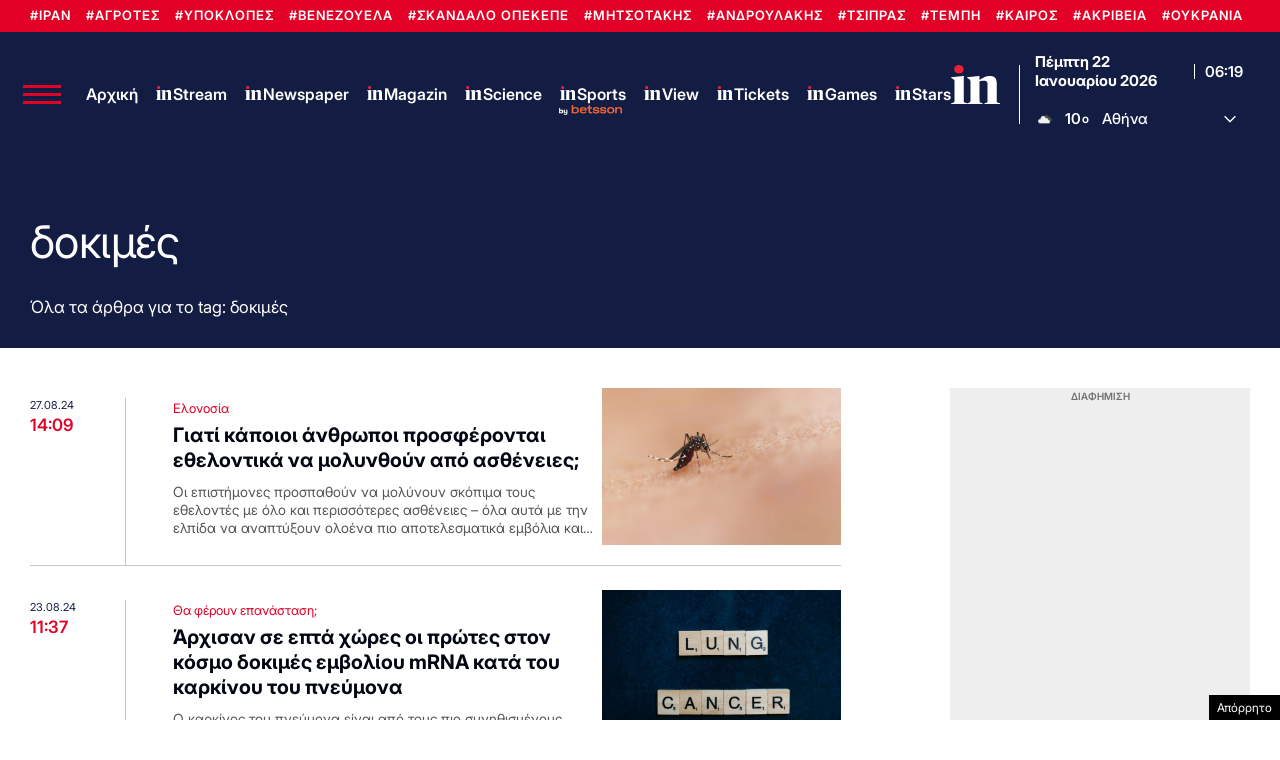

--- FILE ---
content_type: text/html; charset=UTF-8
request_url: https://www.in.gr/tags/%CE%B4%CE%BF%CE%BA%CE%B9%CE%BC%CE%AD%CF%82/
body_size: 43258
content:
<!DOCTYPE html><html lang="el"><head><meta charset="UTF-8"><title>δοκιμές | in.gr</title><meta name="viewport" content="width=device-width, initial-scale=1, viewport-fit=cover"><meta http-equiv="refresh" content="200" /><link rel="icon" href="https://www.in.gr/wp-content/themes/whsk_in.gr/common/imgs/icons/favicon.ico?v=1.4" type="image/x-icon" /><link rel="apple-touch-icon" sizes="180x180" href="/wp-content/themes/whsk_in.gr/common/imgs/icons/apple-icon-180x180.png"><link rel="icon" type="image/png" sizes="192x192"  href="/wp-content/themes/whsk_in.gr/common/imgs/icons/android-icon-192x192.png"><link rel="icon" type="image/png" sizes="96x96" href="/wp-content/themes/whsk_in.gr/common/imgs/icons/favicon-96x96.png"><meta name="msapplication-TileColor" content="#ffffff"><meta name="msapplication-TileImage" content="https://www.in.gr/wp-content/themes/whsk_in.gr/common/imgs/icons/ms-icon-144x144.png"><meta name="theme-color" content="#ffffff"><link rel="preconnect" href="https://www.in.gr"><link rel="preconnect" href="https://fonts.googleapis.com" crossorigin><link rel="preconnect" href="https://fonts.gstatic.com" crossorigin><link rel="preconnect" href="https://ajax.googleapis.com"><link rel="preconnect" href="https://code.jquery.com"><link rel="preconnect" href="https://www.google-analytics.com"><link rel="preconnect" href="https://securepubads.g.doubleclick.net"><link rel="preconnect" href="https://fundingchoicesmessages.google.com"><link rel="preconnect" href="https://pagead2.googlesyndication.com"><link rel="preconnect" href="https://tpc.googlesyndication.com"><link rel="preconnect" href="https://cdnjs.cloudflare.com"><link rel="preconnect" href="https://quantcast.mgr.consensu.org"><link rel="preconnect" href="https://secure.quantserve.com"><link rel="preconnect" href="https://vjs.zencdn.net"><link rel="preconnect" href="https://www.alteregomedia.org"><link rel="dns-prefetch" href="//www.in.gr"><link rel="dns-prefetch" href="//cdn.onesignal.com"><link rel="dns-prefetch" href="//static.adman.gr"><link rel="dns-prefetch" href="//code.jquery.com"><link rel="dns-prefetch" href="//cloudfront.net"><link rel="preload" as="script" href="https://code.jquery.com/jquery-3.6.3.min.js?ver=1.0"><link rel="preload" href="/wp-content/themes/whsk_in.gr/common/fonts/inter/Inter28pt-Regular.woff2" as="font" type="font/woff2" crossorigin="anonymous" /><link rel="preload" href="/wp-content/themes/whsk_in.gr/common/fonts/inter/Inter28pt-Medium.woff2" as="font" type="font/woff2" crossorigin="anonymous" /><link rel="preload" href="/wp-content/themes/whsk_in.gr/common/fonts/inter/Inter28pt-SemiBold.woff2" as="font" type="font/woff2" crossorigin="anonymous" /><link rel="preload" href="/wp-content/themes/whsk_in.gr/common/fonts/inter/Inter28pt-Bold.woff2" as="font" type="font/woff2" crossorigin="anonymous" /><link rel="preload" href="/wp-content/themes/whsk_in.gr/common/fonts/frank/FrankRuhlLibre-Black.woff2" as="font" type="font/woff2" crossorigin="anonymous" /><link rel="canonical" href="https://www.in.gr/tags/%ce%b4%ce%bf%ce%ba%ce%b9%ce%bc%ce%ad%cf%82/" /><link rel="next" href="https://www.in.gr/tags/%ce%b4%ce%bf%ce%ba%ce%b9%ce%bc%ce%ad%cf%82/page/2/" /><meta property="og:locale" content="el_GR" /><meta property="og:type" content="object" /><meta property="og:title" content="δοκιμές | in.gr" /><meta property="og:url" content="https://www.in.gr/tags/%ce%b4%ce%bf%ce%ba%ce%b9%ce%bc%ce%ad%cf%82/" /><meta property="og:site_name" content="in.gr" /><meta property="og:image" content="https://www.in.gr/wp-content/uploads/2023/09/ingropengraphx2.jpg" /><meta property="og:image:secure_url" content="https://www.in.gr/wp-content/uploads/2023/09/ingropengraphx2.jpg" /><meta name="twitter:card" content="summary_large_image" /><meta name="twitter:title" content="δοκιμές | in.gr" /><meta name="twitter:site" content="@in_gr" /><meta name="twitter:image" content="https://www.in.gr/wp-content/uploads/2023/09/ingropengraphx2.jpg" /><link rel="alternate" type="application/rss+xml" title="Κανάλι ετικέτας δοκιμές &raquo; in.gr" href="https://www.in.gr/tags/%ce%b4%ce%bf%ce%ba%ce%b9%ce%bc%ce%ad%cf%82/feed/" /><meta name="robots" content="index, follow, max-image-preview:large, max-snippet:-1, max-video-preview:-1" /> <script type='text/javascript' src='https://code.jquery.com/jquery-3.6.3.min.js?ver=1.0'></script> <script async src="https://fundingchoicesmessages.google.com/i/pub-3451081775397713?ers=1"></script><script>(function() {function signalGooglefcPresent() {if (!window.frames['googlefcPresent']) {if (document.body) {const iframe = document.createElement('iframe'); iframe.style = 'width: 0; height: 0; border: none; z-index: -1000; left: -1000px; top: -1000px;'; iframe.style.display = 'none'; iframe.name = 'googlefcPresent'; document.body.appendChild(iframe);} else {setTimeout(signalGooglefcPresent, 0);}}}signalGooglefcPresent();})();</script> <script>(function(){'use strict';function aa(a){var b=0;return function(){return b<a.length?{done:!1,value:a[b++]}:{done:!0}}}var ba=typeof Object.defineProperties=="function"?Object.defineProperty:function(a,b,c){if(a==Array.prototype||a==Object.prototype)return a;a[b]=c.value;return a};
function ca(a){a=["object"==typeof globalThis&&globalThis,a,"object"==typeof window&&window,"object"==typeof self&&self,"object"==typeof global&&global];for(var b=0;b<a.length;++b){var c=a[b];if(c&&c.Math==Math)return c}throw Error("Cannot find global object");}var da=ca(this);function l(a,b){if(b)a:{var c=da;a=a.split(".");for(var d=0;d<a.length-1;d++){var e=a[d];if(!(e in c))break a;c=c[e]}a=a[a.length-1];d=c[a];b=b(d);b!=d&&b!=null&&ba(c,a,{configurable:!0,writable:!0,value:b})}}
function ea(a){return a.raw=a}function n(a){var b=typeof Symbol!="undefined"&&Symbol.iterator&&a[Symbol.iterator];if(b)return b.call(a);if(typeof a.length=="number")return{next:aa(a)};throw Error(String(a)+" is not an iterable or ArrayLike");}function fa(a){for(var b,c=[];!(b=a.next()).done;)c.push(b.value);return c}var ha=typeof Object.create=="function"?Object.create:function(a){function b(){}b.prototype=a;return new b},p;
if(typeof Object.setPrototypeOf=="function")p=Object.setPrototypeOf;else{var q;a:{var ja={a:!0},ka={};try{ka.__proto__=ja;q=ka.a;break a}catch(a){}q=!1}p=q?function(a,b){a.__proto__=b;if(a.__proto__!==b)throw new TypeError(a+" is not extensible");return a}:null}var la=p;
function t(a,b){a.prototype=ha(b.prototype);a.prototype.constructor=a;if(la)la(a,b);else for(var c in b)if(c!="prototype")if(Object.defineProperties){var d=Object.getOwnPropertyDescriptor(b,c);d&&Object.defineProperty(a,c,d)}else a[c]=b[c];a.A=b.prototype}function ma(){for(var a=Number(this),b=[],c=a;c<arguments.length;c++)b[c-a]=arguments[c];return b}l("Object.is",function(a){return a?a:function(b,c){return b===c?b!==0||1/b===1/c:b!==b&&c!==c}});
l("Array.prototype.includes",function(a){return a?a:function(b,c){var d=this;d instanceof String&&(d=String(d));var e=d.length;c=c||0;for(c<0&&(c=Math.max(c+e,0));c<e;c++){var f=d[c];if(f===b||Object.is(f,b))return!0}return!1}});
l("String.prototype.includes",function(a){return a?a:function(b,c){if(this==null)throw new TypeError("The 'this' value for String.prototype.includes must not be null or undefined");if(b instanceof RegExp)throw new TypeError("First argument to String.prototype.includes must not be a regular expression");return this.indexOf(b,c||0)!==-1}});l("Number.MAX_SAFE_INTEGER",function(){return 9007199254740991});
l("Number.isFinite",function(a){return a?a:function(b){return typeof b!=="number"?!1:!isNaN(b)&&b!==Infinity&&b!==-Infinity}});l("Number.isInteger",function(a){return a?a:function(b){return Number.isFinite(b)?b===Math.floor(b):!1}});l("Number.isSafeInteger",function(a){return a?a:function(b){return Number.isInteger(b)&&Math.abs(b)<=Number.MAX_SAFE_INTEGER}});
l("Math.trunc",function(a){return a?a:function(b){b=Number(b);if(isNaN(b)||b===Infinity||b===-Infinity||b===0)return b;var c=Math.floor(Math.abs(b));return b<0?-c:c}});/*

 Copyright The Closure Library Authors.
 SPDX-License-Identifier: Apache-2.0
*/
var u=this||self;function v(a,b){a:{var c=["CLOSURE_FLAGS"];for(var d=u,e=0;e<c.length;e++)if(d=d[c[e]],d==null){c=null;break a}c=d}a=c&&c[a];return a!=null?a:b}function w(a){return a};function na(a){u.setTimeout(function(){throw a;},0)};var oa=v(610401301,!1),pa=v(188588736,!0),qa=v(645172343,v(1,!0));var x,ra=u.navigator;x=ra?ra.userAgentData||null:null;function z(a){return oa?x?x.brands.some(function(b){return(b=b.brand)&&b.indexOf(a)!=-1}):!1:!1}function A(a){var b;a:{if(b=u.navigator)if(b=b.userAgent)break a;b=""}return b.indexOf(a)!=-1};function B(){return oa?!!x&&x.brands.length>0:!1}function C(){return B()?z("Chromium"):(A("Chrome")||A("CriOS"))&&!(B()?0:A("Edge"))||A("Silk")};var sa=B()?!1:A("Trident")||A("MSIE");!A("Android")||C();C();A("Safari")&&(C()||(B()?0:A("Coast"))||(B()?0:A("Opera"))||(B()?0:A("Edge"))||(B()?z("Microsoft Edge"):A("Edg/"))||B()&&z("Opera"));var ta={},D=null;var ua=typeof Uint8Array!=="undefined",va=!sa&&typeof btoa==="function";var wa;function E(){return typeof BigInt==="function"};var F=typeof Symbol==="function"&&typeof Symbol()==="symbol";function xa(a){return typeof Symbol==="function"&&typeof Symbol()==="symbol"?Symbol():a}var G=xa(),ya=xa("2ex");var za=F?function(a,b){a[G]|=b}:function(a,b){a.g!==void 0?a.g|=b:Object.defineProperties(a,{g:{value:b,configurable:!0,writable:!0,enumerable:!1}})},H=F?function(a){return a[G]|0}:function(a){return a.g|0},I=F?function(a){return a[G]}:function(a){return a.g},J=F?function(a,b){a[G]=b}:function(a,b){a.g!==void 0?a.g=b:Object.defineProperties(a,{g:{value:b,configurable:!0,writable:!0,enumerable:!1}})};function Aa(a,b){J(b,(a|0)&-14591)}function Ba(a,b){J(b,(a|34)&-14557)};var K={},Ca={};function Da(a){return!(!a||typeof a!=="object"||a.g!==Ca)}function Ea(a){return a!==null&&typeof a==="object"&&!Array.isArray(a)&&a.constructor===Object}function L(a,b,c){if(!Array.isArray(a)||a.length)return!1;var d=H(a);if(d&1)return!0;if(!(b&&(Array.isArray(b)?b.includes(c):b.has(c))))return!1;J(a,d|1);return!0};var M=0,N=0;function Fa(a){var b=a>>>0;M=b;N=(a-b)/4294967296>>>0}function Ga(a){if(a<0){Fa(-a);var b=n(Ha(M,N));a=b.next().value;b=b.next().value;M=a>>>0;N=b>>>0}else Fa(a)}function Ia(a,b){b>>>=0;a>>>=0;if(b<=2097151)var c=""+(4294967296*b+a);else E()?c=""+(BigInt(b)<<BigInt(32)|BigInt(a)):(c=(a>>>24|b<<8)&16777215,b=b>>16&65535,a=(a&16777215)+c*6777216+b*6710656,c+=b*8147497,b*=2,a>=1E7&&(c+=a/1E7>>>0,a%=1E7),c>=1E7&&(b+=c/1E7>>>0,c%=1E7),c=b+Ja(c)+Ja(a));return c}
function Ja(a){a=String(a);return"0000000".slice(a.length)+a}function Ha(a,b){b=~b;a?a=~a+1:b+=1;return[a,b]};var Ka=/^-?([1-9][0-9]*|0)(\.[0-9]+)?$/;var O;function La(a,b){O=b;a=new a(b);O=void 0;return a}
function P(a,b,c){a==null&&(a=O);O=void 0;if(a==null){var d=96;c?(a=[c],d|=512):a=[];b&&(d=d&-16760833|(b&1023)<<14)}else{if(!Array.isArray(a))throw Error("narr");d=H(a);if(d&2048)throw Error("farr");if(d&64)return a;d|=64;if(c&&(d|=512,c!==a[0]))throw Error("mid");a:{c=a;var e=c.length;if(e){var f=e-1;if(Ea(c[f])){d|=256;b=f-(+!!(d&512)-1);if(b>=1024)throw Error("pvtlmt");d=d&-16760833|(b&1023)<<14;break a}}if(b){b=Math.max(b,e-(+!!(d&512)-1));if(b>1024)throw Error("spvt");d=d&-16760833|(b&1023)<<
14}}}J(a,d);return a};function Ma(a){switch(typeof a){case "number":return isFinite(a)?a:String(a);case "boolean":return a?1:0;case "object":if(a)if(Array.isArray(a)){if(L(a,void 0,0))return}else if(ua&&a!=null&&a instanceof Uint8Array){if(va){for(var b="",c=0,d=a.length-10240;c<d;)b+=String.fromCharCode.apply(null,a.subarray(c,c+=10240));b+=String.fromCharCode.apply(null,c?a.subarray(c):a);a=btoa(b)}else{b===void 0&&(b=0);if(!D){D={};c="ABCDEFGHIJKLMNOPQRSTUVWXYZabcdefghijklmnopqrstuvwxyz0123456789".split("");d=["+/=",
"+/","-_=","-_.","-_"];for(var e=0;e<5;e++){var f=c.concat(d[e].split(""));ta[e]=f;for(var g=0;g<f.length;g++){var h=f[g];D[h]===void 0&&(D[h]=g)}}}b=ta[b];c=Array(Math.floor(a.length/3));d=b[64]||"";for(e=f=0;f<a.length-2;f+=3){var k=a[f],m=a[f+1];h=a[f+2];g=b[k>>2];k=b[(k&3)<<4|m>>4];m=b[(m&15)<<2|h>>6];h=b[h&63];c[e++]=g+k+m+h}g=0;h=d;switch(a.length-f){case 2:g=a[f+1],h=b[(g&15)<<2]||d;case 1:a=a[f],c[e]=b[a>>2]+b[(a&3)<<4|g>>4]+h+d}a=c.join("")}return a}}return a};function Na(a,b,c){a=Array.prototype.slice.call(a);var d=a.length,e=b&256?a[d-1]:void 0;d+=e?-1:0;for(b=b&512?1:0;b<d;b++)a[b]=c(a[b]);if(e){b=a[b]={};for(var f in e)Object.prototype.hasOwnProperty.call(e,f)&&(b[f]=c(e[f]))}return a}function Oa(a,b,c,d,e){if(a!=null){if(Array.isArray(a))a=L(a,void 0,0)?void 0:e&&H(a)&2?a:Pa(a,b,c,d!==void 0,e);else if(Ea(a)){var f={},g;for(g in a)Object.prototype.hasOwnProperty.call(a,g)&&(f[g]=Oa(a[g],b,c,d,e));a=f}else a=b(a,d);return a}}
function Pa(a,b,c,d,e){var f=d||c?H(a):0;d=d?!!(f&32):void 0;a=Array.prototype.slice.call(a);for(var g=0;g<a.length;g++)a[g]=Oa(a[g],b,c,d,e);c&&c(f,a);return a}function Qa(a){return a.s===K?a.toJSON():Ma(a)};function Ra(a,b,c){c=c===void 0?Ba:c;if(a!=null){if(ua&&a instanceof Uint8Array)return b?a:new Uint8Array(a);if(Array.isArray(a)){var d=H(a);if(d&2)return a;b&&(b=d===0||!!(d&32)&&!(d&64||!(d&16)));return b?(J(a,(d|34)&-12293),a):Pa(a,Ra,d&4?Ba:c,!0,!0)}a.s===K&&(c=a.h,d=I(c),a=d&2?a:La(a.constructor,Sa(c,d,!0)));return a}}function Sa(a,b,c){var d=c||b&2?Ba:Aa,e=!!(b&32);a=Na(a,b,function(f){return Ra(f,e,d)});za(a,32|(c?2:0));return a};function Ta(a,b){a=a.h;return Ua(a,I(a),b)}function Va(a,b,c,d){b=d+(+!!(b&512)-1);if(!(b<0||b>=a.length||b>=c))return a[b]}
function Ua(a,b,c,d){if(c===-1)return null;var e=b>>14&1023||536870912;if(c>=e){if(b&256)return a[a.length-1][c]}else{var f=a.length;if(d&&b&256&&(d=a[f-1][c],d!=null)){if(Va(a,b,e,c)&&ya!=null){var g;a=(g=wa)!=null?g:wa={};g=a[ya]||0;g>=4||(a[ya]=g+1,g=Error(),g.__closure__error__context__984382||(g.__closure__error__context__984382={}),g.__closure__error__context__984382.severity="incident",na(g))}return d}return Va(a,b,e,c)}}
function Wa(a,b,c,d,e){var f=b>>14&1023||536870912;if(c>=f||e&&!qa){var g=b;if(b&256)e=a[a.length-1];else{if(d==null)return;e=a[f+(+!!(b&512)-1)]={};g|=256}e[c]=d;c<f&&(a[c+(+!!(b&512)-1)]=void 0);g!==b&&J(a,g)}else a[c+(+!!(b&512)-1)]=d,b&256&&(a=a[a.length-1],c in a&&delete a[c])}
function Xa(a,b){var c=Ya;var d=d===void 0?!1:d;var e=a.h;var f=I(e),g=Ua(e,f,b,d);if(g!=null&&typeof g==="object"&&g.s===K)c=g;else if(Array.isArray(g)){var h=H(g),k=h;k===0&&(k|=f&32);k|=f&2;k!==h&&J(g,k);c=new c(g)}else c=void 0;c!==g&&c!=null&&Wa(e,f,b,c,d);e=c;if(e==null)return e;a=a.h;f=I(a);f&2||(g=e,c=g.h,h=I(c),g=h&2?La(g.constructor,Sa(c,h,!1)):g,g!==e&&(e=g,Wa(a,f,b,e,d)));return e}function Za(a,b){a=Ta(a,b);return a==null||typeof a==="string"?a:void 0}
function $a(a,b){var c=c===void 0?0:c;a=Ta(a,b);if(a!=null)if(b=typeof a,b==="number"?Number.isFinite(a):b!=="string"?0:Ka.test(a))if(typeof a==="number"){if(a=Math.trunc(a),!Number.isSafeInteger(a)){Ga(a);b=M;var d=N;if(a=d&2147483648)b=~b+1>>>0,d=~d>>>0,b==0&&(d=d+1>>>0);b=d*4294967296+(b>>>0);a=a?-b:b}}else if(b=Math.trunc(Number(a)),Number.isSafeInteger(b))a=String(b);else{if(b=a.indexOf("."),b!==-1&&(a=a.substring(0,b)),!(a[0]==="-"?a.length<20||a.length===20&&Number(a.substring(0,7))>-922337:
a.length<19||a.length===19&&Number(a.substring(0,6))<922337)){if(a.length<16)Ga(Number(a));else if(E())a=BigInt(a),M=Number(a&BigInt(4294967295))>>>0,N=Number(a>>BigInt(32)&BigInt(4294967295));else{b=+(a[0]==="-");N=M=0;d=a.length;for(var e=b,f=(d-b)%6+b;f<=d;e=f,f+=6)e=Number(a.slice(e,f)),N*=1E6,M=M*1E6+e,M>=4294967296&&(N+=Math.trunc(M/4294967296),N>>>=0,M>>>=0);b&&(b=n(Ha(M,N)),a=b.next().value,b=b.next().value,M=a,N=b)}a=M;b=N;b&2147483648?E()?a=""+(BigInt(b|0)<<BigInt(32)|BigInt(a>>>0)):(b=
n(Ha(a,b)),a=b.next().value,b=b.next().value,a="-"+Ia(a,b)):a=Ia(a,b)}}else a=void 0;return a!=null?a:c}function R(a,b){var c=c===void 0?"":c;a=Za(a,b);return a!=null?a:c};var S;function T(a,b,c){this.h=P(a,b,c)}T.prototype.toJSON=function(){return ab(this)};T.prototype.s=K;T.prototype.toString=function(){try{return S=!0,ab(this).toString()}finally{S=!1}};
function ab(a){var b=S?a.h:Pa(a.h,Qa,void 0,void 0,!1);var c=!S;var d=pa?void 0:a.constructor.v;var e=I(c?a.h:b);if(a=b.length){var f=b[a-1],g=Ea(f);g?a--:f=void 0;e=+!!(e&512)-1;var h=b;if(g){b:{var k=f;var m={};g=!1;if(k)for(var r in k)if(Object.prototype.hasOwnProperty.call(k,r))if(isNaN(+r))m[r]=k[r];else{var y=k[r];Array.isArray(y)&&(L(y,d,+r)||Da(y)&&y.size===0)&&(y=null);y==null&&(g=!0);y!=null&&(m[r]=y)}if(g){for(var Q in m)break b;m=null}else m=k}k=m==null?f!=null:m!==f}for(var ia;a>0;a--){Q=
a-1;r=h[Q];Q-=e;if(!(r==null||L(r,d,Q)||Da(r)&&r.size===0))break;ia=!0}if(h!==b||k||ia){if(!c)h=Array.prototype.slice.call(h,0,a);else if(ia||k||m)h.length=a;m&&h.push(m)}b=h}return b};function bb(a){return function(b){if(b==null||b=="")b=new a;else{b=JSON.parse(b);if(!Array.isArray(b))throw Error("dnarr");za(b,32);b=La(a,b)}return b}};function cb(a){this.h=P(a)}t(cb,T);var db=bb(cb);var U;function V(a){this.g=a}V.prototype.toString=function(){return this.g+""};var eb={};function fb(a){if(U===void 0){var b=null;var c=u.trustedTypes;if(c&&c.createPolicy){try{b=c.createPolicy("goog#html",{createHTML:w,createScript:w,createScriptURL:w})}catch(d){u.console&&u.console.error(d.message)}U=b}else U=b}a=(b=U)?b.createScriptURL(a):a;return new V(a,eb)};/*

 SPDX-License-Identifier: Apache-2.0
*/
function gb(a){var b=ma.apply(1,arguments);if(b.length===0)return fb(a[0]);for(var c=a[0],d=0;d<b.length;d++)c+=encodeURIComponent(b[d])+a[d+1];return fb(c)};function hb(a,b){a.src=b instanceof V&&b.constructor===V?b.g:"type_error:TrustedResourceUrl";var c,d;(c=(b=(d=(c=(a.ownerDocument&&a.ownerDocument.defaultView||window).document).querySelector)==null?void 0:d.call(c,"script[nonce]"))?b.nonce||b.getAttribute("nonce")||"":"")&&a.setAttribute("nonce",c)};function ib(){return Math.floor(Math.random()*2147483648).toString(36)+Math.abs(Math.floor(Math.random()*2147483648)^Date.now()).toString(36)};function jb(a,b){b=String(b);a.contentType==="application/xhtml+xml"&&(b=b.toLowerCase());return a.createElement(b)}function kb(a){this.g=a||u.document||document};function lb(a){a=a===void 0?document:a;return a.createElement("script")};function mb(a,b,c,d,e,f){try{var g=a.g,h=lb(g);h.async=!0;hb(h,b);g.head.appendChild(h);h.addEventListener("load",function(){e();d&&g.head.removeChild(h)});h.addEventListener("error",function(){c>0?mb(a,b,c-1,d,e,f):(d&&g.head.removeChild(h),f())})}catch(k){f()}};var nb=u.atob("aHR0cHM6Ly93d3cuZ3N0YXRpYy5jb20vaW1hZ2VzL2ljb25zL21hdGVyaWFsL3N5c3RlbS8xeC93YXJuaW5nX2FtYmVyXzI0ZHAucG5n"),ob=u.atob("WW91IGFyZSBzZWVpbmcgdGhpcyBtZXNzYWdlIGJlY2F1c2UgYWQgb3Igc2NyaXB0IGJsb2NraW5nIHNvZnR3YXJlIGlzIGludGVyZmVyaW5nIHdpdGggdGhpcyBwYWdlLg=="),pb=u.atob("RGlzYWJsZSBhbnkgYWQgb3Igc2NyaXB0IGJsb2NraW5nIHNvZnR3YXJlLCB0aGVuIHJlbG9hZCB0aGlzIHBhZ2Uu");function qb(a,b,c){this.i=a;this.u=b;this.o=c;this.g=null;this.j=[];this.m=!1;this.l=new kb(this.i)}
function rb(a){if(a.i.body&&!a.m){var b=function(){sb(a);u.setTimeout(function(){tb(a,3)},50)};mb(a.l,a.u,2,!0,function(){u[a.o]||b()},b);a.m=!0}}
function sb(a){for(var b=W(1,5),c=0;c<b;c++){var d=X(a);a.i.body.appendChild(d);a.j.push(d)}b=X(a);b.style.bottom="0";b.style.left="0";b.style.position="fixed";b.style.width=W(100,110).toString()+"%";b.style.zIndex=W(2147483544,2147483644).toString();b.style.backgroundColor=ub(249,259,242,252,219,229);b.style.boxShadow="0 0 12px #888";b.style.color=ub(0,10,0,10,0,10);b.style.display="flex";b.style.justifyContent="center";b.style.fontFamily="Roboto, Arial";c=X(a);c.style.width=W(80,85).toString()+
"%";c.style.maxWidth=W(750,775).toString()+"px";c.style.margin="24px";c.style.display="flex";c.style.alignItems="flex-start";c.style.justifyContent="center";d=jb(a.l.g,"IMG");d.className=ib();d.src=nb;d.alt="Warning icon";d.style.height="24px";d.style.width="24px";d.style.paddingRight="16px";var e=X(a),f=X(a);f.style.fontWeight="bold";f.textContent=ob;var g=X(a);g.textContent=pb;Y(a,e,f);Y(a,e,g);Y(a,c,d);Y(a,c,e);Y(a,b,c);a.g=b;a.i.body.appendChild(a.g);b=W(1,5);for(c=0;c<b;c++)d=X(a),a.i.body.appendChild(d),
a.j.push(d)}function Y(a,b,c){for(var d=W(1,5),e=0;e<d;e++){var f=X(a);b.appendChild(f)}b.appendChild(c);c=W(1,5);for(d=0;d<c;d++)e=X(a),b.appendChild(e)}function W(a,b){return Math.floor(a+Math.random()*(b-a))}function ub(a,b,c,d,e,f){return"rgb("+W(Math.max(a,0),Math.min(b,255)).toString()+","+W(Math.max(c,0),Math.min(d,255)).toString()+","+W(Math.max(e,0),Math.min(f,255)).toString()+")"}function X(a){a=jb(a.l.g,"DIV");a.className=ib();return a}
function tb(a,b){b<=0||a.g!=null&&a.g.offsetHeight!==0&&a.g.offsetWidth!==0||(vb(a),sb(a),u.setTimeout(function(){tb(a,b-1)},50))}function vb(a){for(var b=n(a.j),c=b.next();!c.done;c=b.next())(c=c.value)&&c.parentNode&&c.parentNode.removeChild(c);a.j=[];(b=a.g)&&b.parentNode&&b.parentNode.removeChild(b);a.g=null};function wb(a,b,c,d,e){function f(k){document.body?g(document.body):k>0?u.setTimeout(function(){f(k-1)},e):b()}function g(k){k.appendChild(h);u.setTimeout(function(){h?(h.offsetHeight!==0&&h.offsetWidth!==0?b():a(),h.parentNode&&h.parentNode.removeChild(h)):a()},d)}var h=xb(c);f(3)}function xb(a){var b=document.createElement("div");b.className=a;b.style.width="1px";b.style.height="1px";b.style.position="absolute";b.style.left="-10000px";b.style.top="-10000px";b.style.zIndex="-10000";return b};function Ya(a){this.h=P(a)}t(Ya,T);function yb(a){this.h=P(a)}t(yb,T);var zb=bb(yb);function Ab(a){if(!a)return null;a=Za(a,4);var b;a===null||a===void 0?b=null:b=fb(a);return b};var Bb=ea([""]),Cb=ea([""]);function Db(a,b){this.m=a;this.o=new kb(a.document);this.g=b;this.j=R(this.g,1);this.u=Ab(Xa(this.g,2))||gb(Bb);this.i=!1;b=Ab(Xa(this.g,13))||gb(Cb);this.l=new qb(a.document,b,R(this.g,12))}Db.prototype.start=function(){Eb(this)};
function Eb(a){Fb(a);mb(a.o,a.u,3,!1,function(){a:{var b=a.j;var c=u.btoa(b);if(c=u[c]){try{var d=db(u.atob(c))}catch(e){b=!1;break a}b=b===Za(d,1)}else b=!1}b?Z(a,R(a.g,14)):(Z(a,R(a.g,8)),rb(a.l))},function(){wb(function(){Z(a,R(a.g,7));rb(a.l)},function(){return Z(a,R(a.g,6))},R(a.g,9),$a(a.g,10),$a(a.g,11))})}function Z(a,b){a.i||(a.i=!0,a=new a.m.XMLHttpRequest,a.open("GET",b,!0),a.send())}function Fb(a){var b=u.btoa(a.j);a.m[b]&&Z(a,R(a.g,5))};(function(a,b){u[a]=function(){var c=ma.apply(0,arguments);u[a]=function(){};b.call.apply(b,[null].concat(c instanceof Array?c:fa(n(c))))}})("__h82AlnkH6D91__",function(a){typeof window.atob==="function"&&(new Db(window,zb(window.atob(a)))).start()});}).call(this);

window.__h82AlnkH6D91__("[base64]/[base64]/[base64]/[base64]");</script>  <script async src="https://www.googletagmanager.com/gtag/js?id=G-DEMBT02RYF"></script> <script>window.dataLayer = window.dataLayer || [];
  function gtag(){dataLayer.push(arguments);}
  gtag('js', new Date());

  gtag('config', 'G-DEMBT02RYF'); // ORIGIN CODE</script> <script async src="https://www.googletagmanager.com/gtag/js?id=AW-17102137273"></script> <script>window.dataLayer = window.dataLayer || [];
  function gtag(){dataLayer.push(arguments);}
  gtag('js', new Date());

  gtag('config', 'AW-17102137273');</script> <script>!function (n) { "use strict"; function d(n, t) { var r = (65535 & n) + (65535 & t); return (n >> 16) + (t >> 16) + (r >> 16) << 16 | 65535 & r } function f(n, t, r, e, o, u) { return d((u = d(d(t, n), d(e, u))) << o | u >>> 32 - o, r) } function l(n, t, r, e, o, u, c) { return f(t & r | ~t & e, n, t, o, u, c) } function g(n, t, r, e, o, u, c) { return f(t & e | r & ~e, n, t, o, u, c) } function v(n, t, r, e, o, u, c) { return f(t ^ r ^ e, n, t, o, u, c) } function m(n, t, r, e, o, u, c) { return f(r ^ (t | ~e), n, t, o, u, c) } function c(n, t) { var r, e, o, u; n[t >> 5] |= 128 << t % 32, n[14 + (t + 64 >>> 9 << 4)] = t; for (var c = 1732584193, f = -271733879, i = -1732584194, a = 271733878, h = 0; h < n.length; h += 16)c = l(r = c, e = f, o = i, u = a, n[h], 7, -680876936), a = l(a, c, f, i, n[h + 1], 12, -389564586), i = l(i, a, c, f, n[h + 2], 17, 606105819), f = l(f, i, a, c, n[h + 3], 22, -1044525330), c = l(c, f, i, a, n[h + 4], 7, -176418897), a = l(a, c, f, i, n[h + 5], 12, 1200080426), i = l(i, a, c, f, n[h + 6], 17, -1473231341), f = l(f, i, a, c, n[h + 7], 22, -45705983), c = l(c, f, i, a, n[h + 8], 7, 1770035416), a = l(a, c, f, i, n[h + 9], 12, -1958414417), i = l(i, a, c, f, n[h + 10], 17, -42063), f = l(f, i, a, c, n[h + 11], 22, -1990404162), c = l(c, f, i, a, n[h + 12], 7, 1804603682), a = l(a, c, f, i, n[h + 13], 12, -40341101), i = l(i, a, c, f, n[h + 14], 17, -1502002290), c = g(c, f = l(f, i, a, c, n[h + 15], 22, 1236535329), i, a, n[h + 1], 5, -165796510), a = g(a, c, f, i, n[h + 6], 9, -1069501632), i = g(i, a, c, f, n[h + 11], 14, 643717713), f = g(f, i, a, c, n[h], 20, -373897302), c = g(c, f, i, a, n[h + 5], 5, -701558691), a = g(a, c, f, i, n[h + 10], 9, 38016083), i = g(i, a, c, f, n[h + 15], 14, -660478335), f = g(f, i, a, c, n[h + 4], 20, -405537848), c = g(c, f, i, a, n[h + 9], 5, 568446438), a = g(a, c, f, i, n[h + 14], 9, -1019803690), i = g(i, a, c, f, n[h + 3], 14, -187363961), f = g(f, i, a, c, n[h + 8], 20, 1163531501), c = g(c, f, i, a, n[h + 13], 5, -1444681467), a = g(a, c, f, i, n[h + 2], 9, -51403784), i = g(i, a, c, f, n[h + 7], 14, 1735328473), c = v(c, f = g(f, i, a, c, n[h + 12], 20, -1926607734), i, a, n[h + 5], 4, -378558), a = v(a, c, f, i, n[h + 8], 11, -2022574463), i = v(i, a, c, f, n[h + 11], 16, 1839030562), f = v(f, i, a, c, n[h + 14], 23, -35309556), c = v(c, f, i, a, n[h + 1], 4, -1530992060), a = v(a, c, f, i, n[h + 4], 11, 1272893353), i = v(i, a, c, f, n[h + 7], 16, -155497632), f = v(f, i, a, c, n[h + 10], 23, -1094730640), c = v(c, f, i, a, n[h + 13], 4, 681279174), a = v(a, c, f, i, n[h], 11, -358537222), i = v(i, a, c, f, n[h + 3], 16, -722521979), f = v(f, i, a, c, n[h + 6], 23, 76029189), c = v(c, f, i, a, n[h + 9], 4, -640364487), a = v(a, c, f, i, n[h + 12], 11, -421815835), i = v(i, a, c, f, n[h + 15], 16, 530742520), c = m(c, f = v(f, i, a, c, n[h + 2], 23, -995338651), i, a, n[h], 6, -198630844), a = m(a, c, f, i, n[h + 7], 10, 1126891415), i = m(i, a, c, f, n[h + 14], 15, -1416354905), f = m(f, i, a, c, n[h + 5], 21, -57434055), c = m(c, f, i, a, n[h + 12], 6, 1700485571), a = m(a, c, f, i, n[h + 3], 10, -1894986606), i = m(i, a, c, f, n[h + 10], 15, -1051523), f = m(f, i, a, c, n[h + 1], 21, -2054922799), c = m(c, f, i, a, n[h + 8], 6, 1873313359), a = m(a, c, f, i, n[h + 15], 10, -30611744), i = m(i, a, c, f, n[h + 6], 15, -1560198380), f = m(f, i, a, c, n[h + 13], 21, 1309151649), c = m(c, f, i, a, n[h + 4], 6, -145523070), a = m(a, c, f, i, n[h + 11], 10, -1120210379), i = m(i, a, c, f, n[h + 2], 15, 718787259), f = m(f, i, a, c, n[h + 9], 21, -343485551), c = d(c, r), f = d(f, e), i = d(i, o), a = d(a, u); return [c, f, i, a] } function i(n) { for (var t = "", r = 32 * n.length, e = 0; e < r; e += 8)t += String.fromCharCode(n[e >> 5] >>> e % 32 & 255); return t } function a(n) { var t = []; for (t[(n.length >> 2) - 1] = void 0, e = 0; e < t.length; e += 1)t[e] = 0; for (var r = 8 * n.length, e = 0; e < r; e += 8)t[e >> 5] |= (255 & n.charCodeAt(e / 8)) << e % 32; return t } function e(n) { for (var t, r = "0123456789abcdef", e = "", o = 0; o < n.length; o += 1)t = n.charCodeAt(o), e += r.charAt(t >>> 4 & 15) + r.charAt(15 & t); return e } function r(n) { return unescape(encodeURIComponent(n)) } function o(n) { return i(c(a(n = r(n)), 8 * n.length)) } function u(n, t) { return function (n, t) { var r, e = a(n), o = [], u = []; for (o[15] = u[15] = void 0, 16 < e.length && (e = c(e, 8 * n.length)), r = 0; r < 16; r += 1)o[r] = 909522486 ^ e[r], u[r] = 1549556828 ^ e[r]; return t = c(o.concat(a(t)), 512 + 8 * t.length), i(c(u.concat(t), 640)) }(r(n), r(t)) } function t(n, t, r) { return t ? r ? u(t, n) : e(u(t, n)) : r ? o(n) : e(o(n)) } "function" == typeof define && define.amd ? define(function () { return t }) : "object" == typeof module && module.exports ? module.exports = t : n.md5 = t }(this);
//# sourceMappingURL=md5.min.js.map

function uuidv4() {
    return ([1e7] + -1e3 + -4e3 + -8e3 + -1e11).replace(/[018]/g, c =>
        (c ^ crypto.getRandomValues(new Uint8Array(1))[0] & 15 >> c / 4).toString(16)
    );
}

function setPPIDCookie() {
    document.cookie = "_ppid=" + md5(uuidv4()) + ";path=/";
}

function clearPPIDCookie() {
    document.cookie = "_ppid=;path=/;expires=Thu, 01 Jan 1970 00:00:01 GMT";
}

function getPPIDCookie() {
    let name = "_ppid=";
    let ca = document.cookie.split(';');
    for (let i = 0; i < ca.length; i++) {
        let c = ca[i].trim();
        if (c.indexOf(name) == 0) {
            return c.substring(name.length, c.length);
        }
    }
    return "";
}

function quantcastTrackEvent(eventName) {
    let ppid = getPPIDCookie();
    if (ppid === "") {
        setPPIDCookie();
    }
    if (typeof __qc !== 'undefined') {
        __qc.event({
            type: 'custom',
            eventType: eventName
        });
    }
}

// Wait for TCF API to load
let tcfCheckInterval = setInterval(() => {
    if (typeof window.__tcfapi !== 'undefined') {
        clearInterval(tcfCheckInterval); // Stop checking once __tcfapi is available

        window.__tcfapi('addEventListener', 2, function(tcData, success) {
            if (success && (tcData.eventStatus === 'useractioncomplete' || tcData.eventStatus === 'tcloaded')) {
                const hasPurposeOneConsent = tcData.purpose.consents['1']; // Purpose 1: Storage & Access
                
                if (hasPurposeOneConsent) {
                    console.log("Consent given for Purpose 1 - Setting PPID");
                    quantcastTrackEvent('Personalized Ad Consent Given');
                } else {
                    console.log("No consent for Purpose 1 - Clearing PPID");
                    clearPPIDCookie();
                }
            }
        });
    }
}, 500); // Check every 500ms

// Stop checking after 5 seconds
setTimeout(() => clearInterval(tcfCheckInterval), 5000);</script>  <script>window.skinSize = 'small';
    var w = window.innerWidth || document.documentElement.clientWidth || document.body.clientWidth;
    if (w > 1000) {
        window.skinSize = 'large';
    }
    if (w <= 668) {
        var platform = 'mobile';
    } else {
        var platform = 'desktop';
    }

    // function display320() {
    //     googletag.cmd.push(function() {
    //         googletag.display('320x50_bottom')
    //     });
    //     display320 = function() {}
    // }   


        function ways() {
        const f = $(".das-mmiddle");
        const d = $("#das-mmiddle-wp");
        var waypoint = new Waypoint({
            element: d[0],
            handler: function(n) {
                "up" === n ? f.addClass('ups') : "down" === n && f.removeClass('ups');
                display320()
            },
            offset: function() {
                return window.innerHeight
            }
        })
    }</script> <script>function loadAdScript() {
    var script = document.createElement('script');
    script.src = 'https://securepubads.g.doubleclick.net/tag/js/gpt.js';
    script.async = true;
    document.head.appendChild(script);
  }

  if ('requestIdleCallback' in window) {
    requestIdleCallback(loadAdScript);
  } else {
    // Fallback if requestIdleCallback isn't supported
    window.addEventListener('load', function () {
      setTimeout(loadAdScript, 500); // 0.56 seconds delay
    });
  }</script> <script>var googletag = googletag || {};
    googletag.cmd = googletag.cmd || [];</script> <script defer src="https://www.alteregomedia.org/files/js/gtags.js?v=1"></script> <script>var plink = "https://www.in.gr/tags/%CE%B4%CE%BF%CE%BA%CE%B9%CE%BC%CE%AD%CF%82";
        try {setas()} catch (e) {var lineitemids = ''; var adserver = ''}
    googletag.cmd.push(function() {
        var mtoph=50;
        var header_mapping = googletag.sizeMapping().addSize([0, 0], []).addSize([670, 200], [[1000,250],[970, 250], [970, 90], [728, 90]]).build();
        var right_mapping = googletag.sizeMapping().addSize([0, 0], []).addSize([875, 200], [[300, 250], [300, 450], [300, 600]]).build();
        var over_mapping = googletag.sizeMapping().addSize([0, 0], []).addSize([669, 200], [1, 1]).build();
        var textlink_mapping = googletag.sizeMapping().addSize([0, 0], []).addSize([600, 200], ['fluid',[520, 40],[300, 250]]).build();
        var mapping_320 = googletag.sizeMapping().addSize([0, 0], [1, 1]).addSize([668, 0], []).build();
        var middle_mapping = googletag.sizeMapping().addSize([0, 0], []).addSize([300, 250], [[300, 250]]).addSize([300, 500], [[300, 600], [300, 250]]).addSize([668, 0], []).build();
        var bottom_mapping = googletag.sizeMapping().addSize([0, 0], []).addSize([300, 250], ['fluid',[320, 50], [300, 250], [300, 450]]).addSize([300, 500], ['fluid',[320, 50], [300, 250], [300, 450], [300, 600]]).addSize([668, 0], []).build();
        var bottom_mapping_new = googletag.sizeMapping().addSize([0, 0], [320, 50]).addSize([670, 200], []).build();
        googletag.defineSlot('/28509845/in_group/in_inside_mobile_bottom_anchor', [320, 50], '320x50_bottom_sticky').defineSizeMapping(bottom_mapping_new).addService(googletag.pubads());
        googletag.defineSlot('/28509845/in_group/in_Inside_320x50_top', [1, 1], '320x50_top').defineSizeMapping(mapping_320).addService(googletag.pubads());
        googletag.defineSlot('/28509845/in_group/in_Mobile_300x250_middle', [[300, 600], [300, 250]], '300x250_middle_1').defineSizeMapping(middle_mapping).addService(googletag.pubads());
        googletag.defineSlot('/28509845/in_group/in_Mobile_300x250_middle_2', [[300, 250], [300, 600]], '300x250_middle_2').defineSizeMapping(middle_mapping).addService(googletag.pubads());      
        googletag.defineSlot('/28509845/in_group/in_Mobile_300x250_middle_3', [[300, 250], [300, 600]], '300x250_middle_3').defineSizeMapping(middle_mapping).addService(googletag.pubads());
        googletag.defineSlot('/28509845/in_group/in_Inside_320x50_bottom', [[320, 50], [300, 250], 'fluid', [300, 450], [300, 600]], '320x50_bottom').defineSizeMapping(bottom_mapping).addService(googletag.pubads());
        googletag.defineSlot('/28509845/in_group/in_1x1_over', [1, 1], '1x1_over').defineSizeMapping(over_mapping).addService(googletag.pubads());
        var islot = googletag.defineOutOfPageSlot('/28509845/in_group/in_interstitial', googletag.enums.OutOfPageFormat.INTERSTITIAL);
        if (islot) {islot.addService(googletag.pubads());}        
        // googletag.defineSlot('/28509845/in_group/in_inside_970x90_top', [[970, 250], [970, 90], [728, 90], [1000, 250]], '970x90_top').defineSizeMapping(header_mapping).addService(googletag.pubads());
                googletag.defineSlot('/28509845/in_group/in_inside_300x250_r1', [[300, 250], [300, 450], [300, 600]], '300x250_r1').defineSizeMapping(right_mapping).addService(googletag.pubads());
                        googletag.pubads().setTargeting('AdServer', adserver);
                googletag.pubads().setTargeting('Item_Id', '');
                        googletag.pubads().setTargeting('Category', 'tags');
              
                googletag.pubads().setTargeting('SubCategory', '%ce%b4%ce%bf%ce%ba%ce%b9%ce%bc%ce%ad%cf%82');
                        googletag.pubads().setTargeting('Skin', skinSize);
        googletag.pubads().setTargeting('Platform', platform);
                        googletag.pubads().setTargeting('Length', 'medium');
      
        
        // googletag.pubads().collapseEmptyDivs(true);

        googletag.pubads().enableVideoAds();
        googletag.pubads().addEventListener('slotRenderEnded', function(event) {
//         if(event.slot.getSlotElementId() === '1x1_out' && !event.isEmpty && event.size[0] < 2000 && event.size[0] >= 1200){ document.querySelector('body').classList.add('fxskin', 'skind'); }
//         if(event.slot.getSlotElementId() === '1x1_out' && !event.isEmpty && event.size[0] === 2000){ document.querySelector('body').classList.add('fxskinb', 'skind'); }
        // if (event.slot.getSlotElementId() === '300x250_middle') {ways();}
        if (event.slot.getSlotElementId() === '320x50_bottom_sticky') {if (!event.isEmpty) {$(".googlefc").css({ "left": "0", "right": "auto" })}};
        if(event.slot.getSlotElementId() === '320x50_top' && !event.isEmpty && event.size[1] >= 51 ){mtoph=100}
        if (event.slot.getSlotElementId() === '300x250_r1' || event.slot.getSlotElementId() === '300x250_middle_1' || event.slot.getSlotElementId() === '300x250_middle_home') 
        {if (!event.isEmpty && lineitemids.includes(event.lineItemId, 0) || !event.isEmpty && orderids.includes(event.campaignId, 0)) {pgm300();}};
        // if (event.slot.getSlotElementId() === '300x250_middle_home_2') {if (!event.isEmpty && lineitemids.includes(event.lineItemId, 0) || !event.isEmpty && orderids.includes(event.campaignId, 0)) {pgm300a("300x250_middle_home_2");}};
        if (event.slot.getSlotElementId() === '300x250_middle_2') {if (!event.isEmpty && lineitemids.includes(event.lineItemId, 0) || !event.isEmpty && orderids.includes(event.campaignId, 0)) {pgm300a("300x250_middle_2");}};
        if (event.slot.getSlotElementId() === '300x250_middle_3') {if (!event.isEmpty && lineitemids.includes(event.lineItemId, 0) || !event.isEmpty && orderids.includes(event.campaignId, 0)) {pgm300a("300x250_middle_3");}};
        if (event.slot.getSlotElementId() === '320x50_bottom') {if (!event.isEmpty && lineitemids.includes(event.lineItemId, 0) || !event.isEmpty && orderids.includes(event.campaignId, 0)) {pgm300a("320x50_bottom");}};
        if (event.slot.getSlotElementId() === '320x50_bottom_2') {if (!event.isEmpty && lineitemids.includes(event.lineItemId, 0) || !event.isEmpty && orderids.includes(event.campaignId, 0)) {pgm300a("320x50_bottom_2");}};        
        if (event.slot.getSlotElementId() === '320x50_top')  {if (!event.isEmpty && mlineitemids.includes(event.lineItemId, 0) || !event.isEmpty && morderids.includes(event.campaignId, 0)) {pgm320(mtoph);}}
        // if (event.slot.getSlotElementId() === '970x90_top')  {if (!event.isEmpty && xlineitemids.includes(event.lineItemId, 0) || !event.isEmpty && xorderids.includes(event.campaignId, 0)) {pgm970();}}
      
        // if(event.slot.getSlotElementId() === "970x90_top" && !event.isEmpty) {
        //   const dasplaceholder =  document.querySelector('.wrap-das-placeholder');
        //   const promoted__articles = document.querySelector('#promoted__articles');
        //   dasplaceholder.style.backgroundColor = '#F3F3F3';
        // //   promoted__articles.style.display = 'none';
        // //   dasplaceholder.style.paddingTop = '30px';
        // //   dasplaceholder.style.paddingBottom = '30px';
        // }
          
        });
      
        googletag.pubads().setCentering(true);
        var ppid = getPPIDCookie();
        if (ppid != "") {
            googletag.pubads().setPublisherProvidedId(ppid);
        }
        googletag.enableServices();
        googletag.display(islot);
    });

    var invideoslot = '/28509845/in_group/in_640vast';
    var randomNumber=Math.floor(10000000000 + Math.random() * 90000000000);
        var optionsString = 'Category=tags&SubCategory=%ce%b4%ce%bf%ce%ba%ce%b9%ce%bc%ce%ad%cf%82&Item_Id=&Skin=' + skinSize + '&Platform=' + platform+ '&AdServer=' + adserver;
    var optionsUri = 'https://pubads.g.doubleclick.net/gampad/ads?sz=640x480%7C400x300&ad_type=audio_video&iu='+ invideoslot+'&impl=s&gdfp_req=1&vpmute=1&plcmt=2&vpos=preroll&env=vp&output=vast&unviewed_position_start=1&url='+ encodeURIComponent(plink) +'&description_url='+ encodeURIComponent(plink) +'&correlator='+ randomNumber +'&ciu_szs=640x360&cust_params=' + encodeURIComponent(optionsString);
    
    var options = {
        id: 'content_video',
        adTagUrl: optionsUri
    };</script> <link rel="preconnect" href="https://tags.crwdcntrl.net"><link rel="preconnect" href="https://bcp.crwdcntrl.net"><link rel="preconnect" href="https://c.ltmsphrcl.net"><link rel="dns-prefetch" href="https://tags.crwdcntrl.net"><link rel="dns-prefetch" href="https://bcp.crwdcntrl.net"><link rel="dns-prefetch" href="https://c.ltmsphrcl.net"> <script>! function() {
      window.googletag = window.googletag || {};
      window.googletag.cmd = window.googletag.cmd || [];
      var audTargetingKey = 'lotame';
      var panoramaIdTargetingKey = 'lpanoramaid';
      var lotameClientId = '17926';
      var audLocalStorageKey = 'lotame_' + lotameClientId + '_auds';

      // Immediately load audiences and Panorama ID from local storage
      try {
        var storedAuds = window.localStorage.getItem(audLocalStorageKey) || '';
        if (storedAuds) {
          googletag.cmd.push(function() {
            window.googletag.pubads().setTargeting(audTargetingKey, storedAuds.split(','));
          });
        }

        var localStoragePanoramaID = window.localStorage.getItem('panoramaId') || '';
        if (localStoragePanoramaID) {
          googletag.cmd.push(function() {
              window.googletag.pubads().setTargeting(panoramaIdTargetingKey, localStoragePanoramaID);
          });
        }
      } catch(e) {
      }

      // Callback when targeting audience is ready to push latest audience data
      var audienceReadyCallback = function (profile) {

        // Get audiences as an array
        var lotameAudiences = profile.getAudiences() || [];

        // Set the new target audiences for call to Google
        googletag.cmd.push(function() {
          window.googletag.pubads().setTargeting(audTargetingKey, lotameAudiences);
        });

        // Get the PanoramaID to set at Google
        var lotamePanoramaID = profile.getPanorama().getId() || '';
        if (lotamePanoramaID) {
          googletag.cmd.push(function() {
            window.googletag.pubads().setTargeting(panoramaIdTargetingKey, lotamePanoramaID);
          });
        }
      };

      // Lotame Config
      var lotameTagInput = {
        data: {
          behaviors: {
          int: ["Category: ","Category:  :: Subcategory: "]          },          
        },
        config: {
          audienceLocalStorage: audLocalStorageKey,
          onProfileReady: audienceReadyCallback
        }
      };

      // Lotame initialization
      var lotameConfig = lotameTagInput.config || {};
      var namespace = window['lotame_' + lotameClientId] = {};
      namespace.config = lotameConfig;
      namespace.data = lotameTagInput.data || {};
      namespace.cmd = namespace.cmd || [];
    } ();</script> <script async src="https://tags.crwdcntrl.net/lt/c/17926/lt.min.js"></script> <script type="text/javascript">(function() {
      /** CONFIGURATION START **/
      var _sf_async_config = window._sf_async_config = (window._sf_async_config || {});
      _sf_async_config.uid = 66944;
      _sf_async_config.domain = 'in.gr';
      _sf_async_config.flickerControl = false;
      _sf_async_config.useCanonical = true;
      _sf_async_config.useCanonicalDomain = true;
      _sf_async_config.sections = 'δοκιμές'; // CHANGE THIS TO YOUR SECTION NAME(s)
      _sf_async_config.authors = ''; // CHANGE THIS TO YOUR AUTHOR NAME(s)
      /** CONFIGURATION END **/
      function loadChartbeat() {
          var e = document.createElement('script');
          var n = document.getElementsByTagName('script')[0];
          e.type = 'text/javascript';
          e.async = true;
          e.src = '//static.chartbeat.com/js/chartbeat.js';;
          n.parentNode.insertBefore(e, n);
      }
      loadChartbeat();
    })();</script> <script async src="//static.chartbeat.com/js/chartbeat_mab.js"></script> <script async id="ebx" src="//applets.ebxcdn.com/ebx.js"></script> <script>function loadATMScript() {
      const script = document.createElement('script');
      script.src = "https://t.atmng.io/adweb/LnBe3a4_S.prod.js";
      script.async = true;
      script.onload = () => console.log("ATMNG script loaded successfully.");
      document.head.appendChild(script);
    }

    function onFirstScrollATM() {
      window.removeEventListener('scroll', onFirstScrollATM);
      setTimeout(() => {
        console.log("User scrolled. Injecting ATMNG script...");
        loadATMScript();
      }, 500);
    }

    window.addEventListener('scroll', onFirstScrollATM, { passive: true, once: true });</script> <style>.article-wrapper{width:100%;height:auto;position:relative;max-width:860px;}
  .frame_640x360{width:100%;position:absolute;z-index:10000;-webkit-transform:scale(1);-webkit-transform-origin:0 -20px;-moz-transform:scale(1);-moz-transform-origin:0 5px!important;-o-transform:scale(1);-o-transform-origin:0 0;transform:scale(1);transform-origin:0 -20px;}
  .frame_640x360_small{-webkit-transform-origin:0 -50px;-moz-transform-origin:0 -92px!important;-o-transform-origin:0 0;transform-origin:0 -50px;position:absolute;z-index:10000;}
  #ind-vid{margin-top:20px}</style> <script data-schema="NewsMediaOrganization" type="application/ld+json">{
      "@context": "http://schema.org",
      "@type": "NewsMediaOrganization",
      "name": "in.gr",
      "url": "https://www.in.gr",
      "description": "Όλες οι ειδήσεις - Ολοκληρωμένη κάλυψη ειδήσεων",
      "sameAs": [
        "https://www.facebook.com/www.in.gr/",
        "https://x.com/in_gr",
        "https://www.instagram.com/in.gr_official/",
        "https://www.tiktok.com/@ingr_news",
        "https://el.wikipedia.org/wiki/In.gr"
      ],
      "address":[{
        "@type":"PostalAddress",
        "addressCountry":"GR",
        "addressLocality":"Αθήνα",
        "addressRegion":"GR",
        "postalCode":"176 73",
        "streetAddress":"Συγγρού 340, Καλλιθέα"
        }
      ],
      "contactPoint":[{
        "@type":"ContactPoint",
        "areaServed":"GR",
        "contactType":"customer service",
        "telephone":"+30-2107547000"
        }
      ],
      "logo": {
        "@type": "ImageObject",
        "url":"https://www.in.gr/wp-content/themes/whsk_in.gr/common/imgs/publisher-logo.png",
        "width":60,
        "height":60
      },
      "parentOrganization": {
        "@type": "Organization",
        "name": "Alter Ego Media",
        "url": "https://www.alteregomedia.org/"
      }
    }</script> <script>function loadOCMScript() {
    const script = document.createElement('script');
    script.src = "//cdn.orangeclickmedia.com/tech/in.gr_storyteller/ocm.js";
    script.async = true;
    script.onload = () => console.log("OCM script loaded successfully.");
    document.head.appendChild(script);
  }

  function onFirstScroll() {
    setTimeout(() => {
      console.log("User scrolled. Injecting OCM script...");
      loadOCMScript();
    }, 500);
  }

  window.addEventListener('scroll', onFirstScroll, { passive: true, once: true });</script> <script type="text/javascript">!function(){"use strict";function e(e){var t=!(arguments.length>1&&void 0!==arguments[1])||arguments[1],c=document.createElement("script");c.src=e,t?c.type="module":(c.async=!0,c.type="text/javascript",c.setAttribute("nomodule",""));var n=document.getElementsByTagName("script")[0];n.parentNode.insertBefore(c,n)}!function(t,c){!function(t,c,n){var a,o,r;n.accountId=c,null!==(a=t.marfeel)&&void 0!==a||(t.marfeel={}),null!==(o=(r=t.marfeel).cmd)&&void 0!==o||(r.cmd=[]),t.marfeel.config=n;var i="https://sdk.mrf.io/statics";e("".concat(i,"/marfeel-sdk.js?id=").concat(c),!0),e("".concat(i,"/marfeel-sdk.es5.js?id=").concat(c),!1)}(t,c,arguments.length>2&&void 0!==arguments[2]?arguments[2]:{})}(window,8078,{} /* Config */)}();</script> <link type="text/css" media="all" href="https://www.in.gr/wp-content/cache/autoptimize/css/autoptimize_159a1e0fc879445929542144f28db045.css" rel="stylesheet" /></head><body class="archive tag tag-4841 ingr"> <script data-cmp-script="text/javascript" data-src="https://static.adman.gr/adman.js"></script> <script data-cmp-script="text/javascript">window.AdmanQueue = window.AdmanQueue || [];
  AdmanQueue.push(function() {
    Adman.adunit({ id: 897, h: 'https://x.grxchange.gr', inline: true });
  });</script> <div style="height:0;" id="1x1_over"></div> <script>var hidden, visibilityChange, activeFlag;
    activeFlag = true;

    if (typeof document.hidden !== "undefined") {
        hidden = "hidden";
        visibilityChange = "visibilitychange";
    } else if (typeof document.msHidden !== "undefined") {
        hidden = "msHidden";
        visibilityChange = "msvisibilitychange";
    } else if (typeof document.webkitHidden !== "undefined") {
        hidden = "webkitHidden";
        visibilityChange = "webkitvisibilitychange";
    }

     

    //handlevisibility
    function runWhenDomInteractive(fn) {
        if (document.readyState === 'loading') {
            document.addEventListener('DOMContentLoaded', fn, { once: true });
        } else {
            fn();
        }
        }
        function displayAds() {
        runWhenDomInteractive(function () {
            if (!(window.googletag && googletag.cmd && googletag.cmd.push)) {
            if (window.gtag && typeof gtag === 'function') {
                gtag('event', 'skip_ad_calls', {
                event_category: 'Ads',
                event_label: 'gpt_not_ready',
                value: 1,
                non_interaction: true
                });
            }
            console.warn('GPT not ready — skipping ad calls');
            return;
            }

        googletag.cmd.push(function () {
            googletag.display('1x1_over');
            // loadScriptsInOrder();
            googletag.display('300x250_r1');
            googletag.display('300x250_r2');
            googletag.display('300x250_r3');
                        });
        });
        }
        function handleVisibilityChange() {
            if (!document[hidden]) {
                if (activeFlag && w > 668) {
                    displayAds();
                    activeFlag = false;
                    var infocus = 1;
                }
            }
        }
            if (typeof document.addEventListener === "undefined" || typeof document[hidden] === "undefined") {
                if (w > 668) {
                    displayAds();
                }
                var infocus = 1;
            } else {
                if (document[hidden] == true) {
                    document.addEventListener(visibilityChange, handleVisibilityChange, false);
                } else {
                    if (w > 668) {
                        displayAds();
                    }
                    var infocus = 1;
                }
            }</script> <div id='320x50_top' class='das-320-mobile mobile-display is-hidden-desktop' style='text-align:center;line-height:1;'> <script type='text/javascript'>googletag.cmd.push(function() { googletag.display('320x50_top')})</script> </div><div id="page" class="is-relative"><style>.new__trends__row{padding:9px 0;background-color:var(--inred)}
.trends_ul__upper{white-space:nowrap;overflow-x:auto}
.trends_ul__upper li{display:inline-block;font-size:12.5px;line-height:1.1;font-weight:400;margin-right:15px;letter-spacing:1px}
.trends_ul__upper li a{color:#fff}
.trends_ul__upper li a:hover{text-decoration:underline}
.trends_ul__upper::-webkit-scrollbar{display:none}
.single.ingr__newspaper .subheader .trends_ul__upper a {color: var(--darkblue)}
.subheader .new__trends__row {padding: 0;background-color: transparent}  
.trends__sb {padding-left: 3rem}  
.ingr-header-wrap.is-sticky .new__trends__row {padding: 8px}
.ingr-header-wrap .ingr-logo {transition: width 0.3s ease}
.ingr-header-wrap {position: sticky;transition: all 0.3s ease;z-index:99;}
.ingr-header-wrap.fixed-header {box-shadow: 0 2px 5px rgba(0,0,0,0.1);transform: translateY(0);opacity: 1}</style><div class="ingr-header-wrap"><div class="new__trends__row is-hidden-touch"><div class="maxgridrow"><ul class="trends_ul__upper"><li> <a href="https://www.in.gr/tags/%ce%b9%cf%81%ce%ac%ce%bd/"> <span class="uppercase is-medium is-sans-serif-font">#ΙΡΑΝ</span> </a></li><li> <a href="https://www.in.gr/tags/%ce%b1%ce%b3%cf%81%cf%8c%cf%84%ce%b5%cf%82/"> <span class="uppercase is-medium is-sans-serif-font">#ΑΓΡΟΤΕΣ</span> </a></li><li> <a href="https://www.in.gr/tags/%CF%85%CF%80%CE%BF%CE%BA%CE%BB%CE%BF%CF%80%CE%AD%CF%82/"> <span class="uppercase is-medium is-sans-serif-font">#ΥΠΟΚΛΟΠΕΣ</span> </a></li><li> <a href="https://www.in.gr/tags/%ce%b2%ce%b5%ce%bd%ce%b5%ce%b6%ce%bf%cf%85%ce%ad%ce%bb%ce%b1/"> <span class="uppercase is-medium is-sans-serif-font">#ΒΕΝΕΖΟΥΕΛΑ</span> </a></li><li> <a href="https://www.in.gr/tags/%ce%bf%cf%80%ce%b5%ce%ba%ce%b5%cf%80%ce%b5/"> <span class="uppercase is-medium is-sans-serif-font">#ΣΚΑΝΔΑΛΟ ΟΠΕΚΕΠΕ </span> </a></li><li> <a href="https://www.in.gr/tags/%CE%BA%CF%85%CF%81%CE%B9%CE%AC%CE%BA%CE%BF%CF%82-%CE%BC%CE%B7%CF%84%CF%83%CE%BF%CF%84%CE%AC%CE%BA%CE%B7%CF%82/"> <span class="uppercase is-medium is-sans-serif-font">#ΜΗΤΣΟΤΑΚΗΣ</span> </a></li><li> <a href="https://www.in.gr/tags/%ce%bd%ce%af%ce%ba%ce%bf%cf%82-%ce%b1%ce%bd%ce%b4%cf%81%ce%bf%cf%85%ce%bb%ce%ac%ce%ba%ce%b7%cf%82/"> <span class="uppercase is-medium is-sans-serif-font">#ΑΝΔΡΟΥΛΑΚΗΣ</span> </a></li><li> <a href="https://www.in.gr/tags/%CE%B1%CE%BB%CE%AD%CE%BE%CE%B7%CF%82-%CF%84%CF%83%CE%AF%CF%80%CF%81%CE%B1%CF%82/"> <span class="uppercase is-medium is-sans-serif-font">#ΤΣΙΠΡΑΣ</span> </a></li><li> <a href="https://www.in.gr/tags/%CF%84%CE%AD%CE%BC%CF%80%CE%B7/"> <span class="uppercase is-medium is-sans-serif-font">#ΤΕΜΠΗ</span> </a></li><li> <a href="https://www.in.gr/tags/kairos/"> <span class="uppercase is-medium is-sans-serif-font">#ΚΑΙΡΟΣ</span> </a></li><li> <a href="https://www.in.gr/tags/%CE%B1%CE%BA%CF%81%CE%AF%CE%B2%CE%B5%CE%B9%CE%B1/"> <span class="uppercase is-medium is-sans-serif-font">#ΑΚΡΙΒΕΙΑ</span> </a></li><li> <a href="https://www.in.gr/tags/%ce%bf%cf%85%ce%ba%cf%81%ce%b1%ce%bd%ce%af%ce%b1/"> <span class="uppercase is-medium is-sans-serif-font">#ΟΥΚΡΑΝΙΑ</span> </a></li><li> <a href="https://www.in.gr/tags/akros-zodiako/"> <span class="uppercase is-medium is-sans-serif-font">#ΑΚΡΩΣ ΖΩΔΙΑΚΟ </span> </a></li></ul></div></div><header id="ingr-header" class="break-container" style="background-color:var(--darkblue)"><div class="maxgridrow"><div class="inner-header"><div class="main-header-items"> <a title="in.gr" class="ingr-logo" href="/" class="is-block"> <svg enable-background="new 0 0 66.312 53.568" version="1.1" viewBox="0 0 66.312 53.568" xml:space="preserve" xmlns="http://www.w3.org/2000/svg"><path d="m0.36 52.488 1.512-0.432c0.672-0.191 1.2-0.36 1.584-0.504 0.383-0.144 0.671-0.348 0.864-0.612 0.191-0.263 0.312-0.624 0.36-1.08 0.047-0.456 0.072-1.091 0.072-1.908v-24.192c0-0.767-0.025-1.379-0.072-1.836-0.048-0.456-0.156-0.839-0.324-1.152-0.169-0.312-0.421-0.6-0.756-0.864-0.336-0.263-0.792-0.587-1.368-0.972l-2.232-1.44v-0.648l16.992-1.8 0.504 0.36c-0.097 1.489-0.168 2.916-0.216 4.284s-0.072 2.941-0.072 4.716v23.544c0 0.817 0.023 1.453 0.072 1.908 0.047 0.457 0.167 0.817 0.36 1.08 0.191 0.264 0.492 0.468 0.9 0.612 0.407 0.144 0.947 0.313 1.62 0.504l1.44 0.432v1.08h-21.24v-1.08z" fill="#fff"/> <path d="m4.392 5.832c0-1.728 0.6-3.132 1.8-4.212 1.199-1.08 2.687-1.62 4.464-1.62 1.824 0 3.335 0.54 4.536 1.62 1.199 1.08 1.8 2.484 1.8 4.212 0 1.825-0.601 3.252-1.8 4.284-1.201 1.033-2.712 1.548-4.536 1.548-1.776 0-3.265-0.516-4.464-1.548-1.201-1.032-1.8-2.459-1.8-4.284z" fill="#EE1F39"/> <path d="m21.888 52.488 1.512-0.432c0.672-0.191 1.2-0.36 1.584-0.504 0.383-0.144 0.671-0.348 0.864-0.612 0.191-0.263 0.312-0.624 0.36-1.08 0.047-0.456 0.072-1.091 0.072-1.908v-24.12c0-0.768-0.025-1.379-0.072-1.836-0.048-0.456-0.144-0.839-0.288-1.152-0.144-0.312-0.372-0.6-0.684-0.864-0.313-0.263-0.756-0.587-1.332-0.972l-2.232-1.512v-0.648l16.272-1.8 0.576 0.36-0.072 5.184h0.216c1.919-1.392 4.02-2.675 6.3-3.852 2.279-1.175 4.788-1.764 7.524-1.764 2.927 0 5.22 0.804 6.876 2.412 1.656 1.609 2.484 4.021 2.484 7.236v23.328c0 0.817 0.023 1.453 0.072 1.908 0.047 0.457 0.168 0.817 0.36 1.08 0.191 0.264 0.492 0.468 0.9 0.612 0.407 0.144 0.947 0.313 1.62 0.504l1.512 0.432v1.08h-20.88v-1.08l1.368-0.36c0.623-0.144 1.104-0.288 1.44-0.432 0.335-0.144 0.587-0.348 0.756-0.612 0.167-0.263 0.276-0.636 0.324-1.116 0.047-0.479 0.072-1.152 0.072-2.016v-20.952c0-2.112-0.385-3.552-1.152-4.32-0.769-0.767-1.92-1.152-3.456-1.152-1.344 0-2.509 0.084-3.492 0.252-0.984 0.169-1.836 0.373-2.556 0.612v25.56c0 0.864 0.023 1.537 0.072 2.016 0.047 0.48 0.155 0.864 0.324 1.152 0.167 0.288 0.432 0.493 0.792 0.612 0.36 0.12 0.828 0.252 1.404 0.396l1.368 0.36v1.08h-20.808v-1.08z" fill="#fff"/> </svg> </a><div class="date-weather"><div class="date-time-details"><div class="fulldate is-semibold is-sans-serif-font"> <span class="imeratext">Πέμπτη</span> <span class="imeranumber"> 22</span> <span class="minastext">Ιανουαρίου</span> <span class="yearnumber">2026</span></div><div class="txtime"></div></div><div class="weather-flex"><div class="weather-i prel"> <img alt="weather-icon" class="weather-ico" width="50" height="50" src="/wp-content/themes/ingr_v2/common/imgs/weather/04n@2x.png" /> <span class="gem-temperature"> <span class="weather-num">21</span>o </span></div><div class="dropdown-wrapper"><div class="dropdown-toggle" id="currentCityLabel"> <span id="cityName">Αθήνα</span> <svg class="dropdown-arrow" xmlns="http://www.w3.org/2000/svg" width="16" height="16" viewBox="0 0 24 24" fill="white"> <path d="M12 17.414 3.293 8.707l1.414-1.414L12 14.586l7.293-7.293 1.414 1.414L12 17.414z"/> </svg></div><div id="grCities" class="city-grid hidden"> <button type="button" data-city="athensgr">Αθήνα</button> <button type="button" data-city="thessalonikigr">Θεσσαλονίκη</button> <button type="button" data-city="patragr">Πάτρα</button> <button type="button" data-city="spartigr">Σπάρτη</button> <button type="button" data-city="ioanninagr">Ιωάννινα</button> <button type="button" data-city="herakliongr">Ηράκλειο</button> <button type="button" data-city="larissagr">Λάρισα</button> <button type="button" data-city="volosgr">Βόλος</button> <button type="button" data-city="kavalagr">Καβάλα</button> <button type="button" data-city="alexandroupoligr">Αλεξανδρούπολη</button> <button type="button" data-city="serresgr">Σέρρες</button> <button type="button" data-city="kalamatagr">Καλαμάτα</button> <button type="button" data-city="rhodesgr">Ρόδος</button></div></div></div><style>.dropdown-wrapper{position:relative;width:max-content;border:none;background-color:transparent;color:#fff;font-family:var(--sans-serif);font-weight:600;font-size:15px;line-height:20px}
.city-grid{border-radius:4px;display:grid;grid-template-columns:repeat(3,1fr);border:1px solid #ccc;padding:8px;background:#fff;position:absolute;top:100%;z-index:9999;right:0}

.home .city-grid{transform:translateX(-37%);left:0;margin-top:9px;right:initial}

.city-grid.hidden{display:none}
.city-grid button{font-size: 14px;border-radius:4px;padding:12px 60px;background:0 0;border:none;cursor:pointer;transition:background-color .15s ease,color .15s ease;font-family: var(--sans-serif);font-weight:600;color: var(--darkblue);border-radius: 0;-webkit-appearance: none;-moz-appeararance: none;}
.city-grid button:hover{background-color:var(--darkblue);color:#fff;border-color:#036}
.dropdown-arrow{display:inline-block;margin-left:8px;pointer-events:none}
.dropdown-toggle{display:flex;justify-content:space-between;align-items:center;padding:8px 12px;cursor:pointer;user-select:none;min-width:160px;font-weight:500}</style> <script>window.addEventListener('DOMContentLoaded', function() {
  const toggle = document.querySelector('.dropdown-toggle');
  const grid = document.querySelector('#grCities');
  const wrapper = document.querySelector('.dropdown-wrapper');
  toggle.addEventListener('click', function() {
  event.stopPropagation();
  grid.classList.toggle('hidden');
});
  grid.addEventListener('click', function(e) {
    if (e.target.tagName === 'BUTTON') {
      const city = e.target.dataset.city;
      weatherSetCookie("weather_api_cookie", city, 1);
      getNewWeather(city);
      document.querySelector('#cityName').textContent = e.target.textContent;
      grid.classList.add('hidden');
    }
  });
    document.addEventListener('click', function (event) {
    if (!wrapper.contains(event.target)) {
      grid.classList.add('hidden');
    }
  });
  checkWeather();
});

  window.addEventListener('DOMContentLoaded', function() {
    const grCities = document.querySelector('#grCities');
grCities.addEventListener('click', function(e){
  if(e.target.tagName === 'BUTTON'){
    const city = e.target.dataset.city;
    weatherSetCookie("weather_api_cookie", city , 1); 
    getNewWeather(city);
  }
})
  });
  
  
  function getNewWeather(city = "athensgr"){
    fetch('/wp-content/themes/whsk_in.gr/weather_api.php')
    .then(response => response.json())
    .then(data => {
      if(data.weather){
        if(data.weather[city]){
          document.querySelector('.weather-ico').src = data.weather[city].temp_ico;
          document.querySelector('.weather-num').innerHTML = data.weather[city].temp_num;
        }
      }
    });
  }
  
  
function checkWeather() {
  const weather_api_cookie = weatherGetCookie("weather_api_cookie");
  const grCities = document.querySelector('#grCities');
  const label = document.querySelector('#currentCityLabel');

  if (weather_api_cookie != "") {
    getNewWeather(weather_api_cookie);
    const activeBtn = grCities.querySelector(`[data-city='${weather_api_cookie}']`);
    if (activeBtn) {
      document.querySelector('#cityName').textContent = activeBtn.textContent;
    }
  } else {
    const defaultCity = "athensgr";
    const activeBtn = grCities.querySelector(`[data-city='${defaultCity}']`);
    if (activeBtn) {
      document.querySelector('#cityName').textContent = activeBtn.textContent;
    }
    weatherSetCookie("weather_api_cookie", defaultCity , 1); 
    getNewWeather(defaultCity);
  }
}
  
function weatherSetCookie(cname, cvalue, exdays) {
  var d = new Date();
  d.setTime(d.getTime() + (exdays*24*60*60*1000));
  var expires = "expires="+ d.toUTCString();
  document.cookie = cname + "=" + cvalue + ";" + expires + ";path=/";
}
  
function weatherGetCookie(cname) {
  var name = cname + "=";
  var decodedCookie = decodeURIComponent(document.cookie);
  var ca = decodedCookie.split(';');
  for(var i = 0; i <ca.length; i++) {
    var c = ca[i];
    while (c.charAt(0) == ' ') {
      c = c.substring(1);
    }
    if (c.indexOf(name) == 0) {
      return c.substring(name.length, c.length);
    }
  }
  return "";
}</script> </div></div><div class="main-header-menu"><div id="igr_burger" class="burger-element"><div class="burger-lines"> <span></span> <span></span> <span></span></div></div><ul class="menu-items is-hidden-small-devices"><li><a href="/">Αρχική</a></li><li class="mmmenu__item "> <a href="/latestnews/" title="Ροή Ειδήσεων"> <svg xmlns="http://www.w3.org/2000/svg" xml:space="preserve" viewBox="0 0 66.312 53.568"><path fill="#fff" d="m.36 52.488 1.512-.432c.672-.191 1.2-.36 1.584-.504.383-.144.671-.348.864-.612.191-.263.312-.624.36-1.08.047-.456.072-1.091.072-1.908V23.76c0-.767-.025-1.379-.072-1.836-.048-.456-.156-.839-.324-1.152-.169-.312-.421-.6-.756-.864-.336-.263-.792-.587-1.368-.972L0 17.496v-.648l16.992-1.8.504.36c-.097 1.489-.168 2.916-.216 4.284s-.072 2.941-.072 4.716v23.544c0 .817.023 1.453.072 1.908.047.457.167.817.36 1.08.191.264.492.468.9.612.407.144.947.313 1.62.504l1.44.432v1.08H.36v-1.08z"/><path fill="#EE1F39" d="M4.392 5.832c0-1.728.6-3.132 1.8-4.212C7.391.54 8.879 0 10.656 0c1.824 0 3.335.54 4.536 1.62 1.199 1.08 1.8 2.484 1.8 4.212 0 1.825-.601 3.252-1.8 4.284-1.201 1.033-2.712 1.548-4.536 1.548-1.776 0-3.265-.516-4.464-1.548-1.201-1.032-1.8-2.459-1.8-4.284z"/><path fill="#fff" d="m21.888 52.488 1.512-.432c.672-.191 1.2-.36 1.584-.504.383-.144.671-.348.864-.612.191-.263.312-.624.36-1.08.047-.456.072-1.091.072-1.908v-24.12c0-.768-.025-1.379-.072-1.836-.048-.456-.144-.839-.288-1.152-.144-.312-.372-.6-.684-.864-.313-.263-.756-.587-1.332-.972l-2.232-1.512v-.648l16.272-1.8.576.36-.072 5.184h.216c1.919-1.392 4.02-2.675 6.3-3.852 2.279-1.175 4.788-1.764 7.524-1.764 2.927 0 5.22.804 6.876 2.412 1.656 1.609 2.484 4.021 2.484 7.236v23.328c0 .817.023 1.453.072 1.908.047.457.168.817.36 1.08.191.264.492.468.9.612.407.144.947.313 1.62.504l1.512.432v1.08h-20.88v-1.08l1.368-.36c.623-.144 1.104-.288 1.44-.432.335-.144.587-.348.756-.612.167-.263.276-.636.324-1.116.047-.479.072-1.152.072-2.016V27c0-2.112-.385-3.552-1.152-4.32-.769-.767-1.92-1.152-3.456-1.152-1.344 0-2.509.084-3.492.252-.984.169-1.836.373-2.556.612v25.56c0 .864.023 1.537.072 2.016.047.48.155.864.324 1.152.167.288.432.493.792.612.36.12.828.252 1.404.396l1.368.36v1.08H21.888v-1.08z"/></svg> <span>Stream</span> </a></li><li class="mmmenu__item "> <a href="/innewspaper/" title="Κατηγορία inNewspaper"> <svg xmlns="http://www.w3.org/2000/svg" xml:space="preserve" viewBox="0 0 66.312 53.568"><path fill="#fff" d="m.36 52.488 1.512-.432c.672-.191 1.2-.36 1.584-.504.383-.144.671-.348.864-.612.191-.263.312-.624.36-1.08.047-.456.072-1.091.072-1.908V23.76c0-.767-.025-1.379-.072-1.836-.048-.456-.156-.839-.324-1.152-.169-.312-.421-.6-.756-.864-.336-.263-.792-.587-1.368-.972L0 17.496v-.648l16.992-1.8.504.36c-.097 1.489-.168 2.916-.216 4.284s-.072 2.941-.072 4.716v23.544c0 .817.023 1.453.072 1.908.047.457.167.817.36 1.08.191.264.492.468.9.612.407.144.947.313 1.62.504l1.44.432v1.08H.36v-1.08z"/><path fill="#EE1F39" d="M4.392 5.832c0-1.728.6-3.132 1.8-4.212C7.391.54 8.879 0 10.656 0c1.824 0 3.335.54 4.536 1.62 1.199 1.08 1.8 2.484 1.8 4.212 0 1.825-.601 3.252-1.8 4.284-1.201 1.033-2.712 1.548-4.536 1.548-1.776 0-3.265-.516-4.464-1.548-1.201-1.032-1.8-2.459-1.8-4.284z"/><path fill="#fff" d="m21.888 52.488 1.512-.432c.672-.191 1.2-.36 1.584-.504.383-.144.671-.348.864-.612.191-.263.312-.624.36-1.08.047-.456.072-1.091.072-1.908v-24.12c0-.768-.025-1.379-.072-1.836-.048-.456-.144-.839-.288-1.152-.144-.312-.372-.6-.684-.864-.313-.263-.756-.587-1.332-.972l-2.232-1.512v-.648l16.272-1.8.576.36-.072 5.184h.216c1.919-1.392 4.02-2.675 6.3-3.852 2.279-1.175 4.788-1.764 7.524-1.764 2.927 0 5.22.804 6.876 2.412 1.656 1.609 2.484 4.021 2.484 7.236v23.328c0 .817.023 1.453.072 1.908.047.457.168.817.36 1.08.191.264.492.468.9.612.407.144.947.313 1.62.504l1.512.432v1.08h-20.88v-1.08l1.368-.36c.623-.144 1.104-.288 1.44-.432.335-.144.587-.348.756-.612.167-.263.276-.636.324-1.116.047-.479.072-1.152.072-2.016V27c0-2.112-.385-3.552-1.152-4.32-.769-.767-1.92-1.152-3.456-1.152-1.344 0-2.509.084-3.492.252-.984.169-1.836.373-2.556.612v25.56c0 .864.023 1.537.072 2.016.047.48.155.864.324 1.152.167.288.432.493.792.612.36.12.828.252 1.404.396l1.368.36v1.08H21.888v-1.08z"/></svg> <span>Newspaper</span> </a></li><li class="mmmenu__item "> <a href="/inmagazin/" title="Κατηγορία inMagazin"> <svg xmlns="http://www.w3.org/2000/svg" xml:space="preserve" viewBox="0 0 66.312 53.568"><path fill="#fff" d="m.36 52.488 1.512-.432c.672-.191 1.2-.36 1.584-.504.383-.144.671-.348.864-.612.191-.263.312-.624.36-1.08.047-.456.072-1.091.072-1.908V23.76c0-.767-.025-1.379-.072-1.836-.048-.456-.156-.839-.324-1.152-.169-.312-.421-.6-.756-.864-.336-.263-.792-.587-1.368-.972L0 17.496v-.648l16.992-1.8.504.36c-.097 1.489-.168 2.916-.216 4.284s-.072 2.941-.072 4.716v23.544c0 .817.023 1.453.072 1.908.047.457.167.817.36 1.08.191.264.492.468.9.612.407.144.947.313 1.62.504l1.44.432v1.08H.36v-1.08z"/><path fill="#EE1F39" d="M4.392 5.832c0-1.728.6-3.132 1.8-4.212C7.391.54 8.879 0 10.656 0c1.824 0 3.335.54 4.536 1.62 1.199 1.08 1.8 2.484 1.8 4.212 0 1.825-.601 3.252-1.8 4.284-1.201 1.033-2.712 1.548-4.536 1.548-1.776 0-3.265-.516-4.464-1.548-1.201-1.032-1.8-2.459-1.8-4.284z"/><path fill="#fff" d="m21.888 52.488 1.512-.432c.672-.191 1.2-.36 1.584-.504.383-.144.671-.348.864-.612.191-.263.312-.624.36-1.08.047-.456.072-1.091.072-1.908v-24.12c0-.768-.025-1.379-.072-1.836-.048-.456-.144-.839-.288-1.152-.144-.312-.372-.6-.684-.864-.313-.263-.756-.587-1.332-.972l-2.232-1.512v-.648l16.272-1.8.576.36-.072 5.184h.216c1.919-1.392 4.02-2.675 6.3-3.852 2.279-1.175 4.788-1.764 7.524-1.764 2.927 0 5.22.804 6.876 2.412 1.656 1.609 2.484 4.021 2.484 7.236v23.328c0 .817.023 1.453.072 1.908.047.457.168.817.36 1.08.191.264.492.468.9.612.407.144.947.313 1.62.504l1.512.432v1.08h-20.88v-1.08l1.368-.36c.623-.144 1.104-.288 1.44-.432.335-.144.587-.348.756-.612.167-.263.276-.636.324-1.116.047-.479.072-1.152.072-2.016V27c0-2.112-.385-3.552-1.152-4.32-.769-.767-1.92-1.152-3.456-1.152-1.344 0-2.509.084-3.492.252-.984.169-1.836.373-2.556.612v25.56c0 .864.023 1.537.072 2.016.047.48.155.864.324 1.152.167.288.432.493.792.612.36.12.828.252 1.404.396l1.368.36v1.08H21.888v-1.08z"/></svg> <span>Magazin</span> </a></li><li class="mmmenu__item "> <a href="/inscience/" title="Κατηγορία inScience"> <svg xmlns="http://www.w3.org/2000/svg" xml:space="preserve" viewBox="0 0 66.312 53.568"><path fill="#fff" d="m.36 52.488 1.512-.432c.672-.191 1.2-.36 1.584-.504.383-.144.671-.348.864-.612.191-.263.312-.624.36-1.08.047-.456.072-1.091.072-1.908V23.76c0-.767-.025-1.379-.072-1.836-.048-.456-.156-.839-.324-1.152-.169-.312-.421-.6-.756-.864-.336-.263-.792-.587-1.368-.972L0 17.496v-.648l16.992-1.8.504.36c-.097 1.489-.168 2.916-.216 4.284s-.072 2.941-.072 4.716v23.544c0 .817.023 1.453.072 1.908.047.457.167.817.36 1.08.191.264.492.468.9.612.407.144.947.313 1.62.504l1.44.432v1.08H.36v-1.08z"/><path fill="#EE1F39" d="M4.392 5.832c0-1.728.6-3.132 1.8-4.212C7.391.54 8.879 0 10.656 0c1.824 0 3.335.54 4.536 1.62 1.199 1.08 1.8 2.484 1.8 4.212 0 1.825-.601 3.252-1.8 4.284-1.201 1.033-2.712 1.548-4.536 1.548-1.776 0-3.265-.516-4.464-1.548-1.201-1.032-1.8-2.459-1.8-4.284z"/><path fill="#fff" d="m21.888 52.488 1.512-.432c.672-.191 1.2-.36 1.584-.504.383-.144.671-.348.864-.612.191-.263.312-.624.36-1.08.047-.456.072-1.091.072-1.908v-24.12c0-.768-.025-1.379-.072-1.836-.048-.456-.144-.839-.288-1.152-.144-.312-.372-.6-.684-.864-.313-.263-.756-.587-1.332-.972l-2.232-1.512v-.648l16.272-1.8.576.36-.072 5.184h.216c1.919-1.392 4.02-2.675 6.3-3.852 2.279-1.175 4.788-1.764 7.524-1.764 2.927 0 5.22.804 6.876 2.412 1.656 1.609 2.484 4.021 2.484 7.236v23.328c0 .817.023 1.453.072 1.908.047.457.168.817.36 1.08.191.264.492.468.9.612.407.144.947.313 1.62.504l1.512.432v1.08h-20.88v-1.08l1.368-.36c.623-.144 1.104-.288 1.44-.432.335-.144.587-.348.756-.612.167-.263.276-.636.324-1.116.047-.479.072-1.152.072-2.016V27c0-2.112-.385-3.552-1.152-4.32-.769-.767-1.92-1.152-3.456-1.152-1.344 0-2.509.084-3.492.252-.984.169-1.836.373-2.556.612v25.56c0 .864.023 1.537.072 2.016.047.48.155.864.324 1.152.167.288.432.493.792.612.36.12.828.252 1.404.396l1.368.36v1.08H21.888v-1.08z"/></svg> <span>Science</span> </a></li><li class="mmmenu__item menu-sports"> <a href="/insports/" title="Κατηγορία inSports"> <svg xmlns="http://www.w3.org/2000/svg" xml:space="preserve" viewBox="0 0 66.312 53.568"><path fill="#fff" d="m.36 52.488 1.512-.432c.672-.191 1.2-.36 1.584-.504.383-.144.671-.348.864-.612.191-.263.312-.624.36-1.08.047-.456.072-1.091.072-1.908V23.76c0-.767-.025-1.379-.072-1.836-.048-.456-.156-.839-.324-1.152-.169-.312-.421-.6-.756-.864-.336-.263-.792-.587-1.368-.972L0 17.496v-.648l16.992-1.8.504.36c-.097 1.489-.168 2.916-.216 4.284s-.072 2.941-.072 4.716v23.544c0 .817.023 1.453.072 1.908.047.457.167.817.36 1.08.191.264.492.468.9.612.407.144.947.313 1.62.504l1.44.432v1.08H.36v-1.08z"/><path fill="#EE1F39" d="M4.392 5.832c0-1.728.6-3.132 1.8-4.212C7.391.54 8.879 0 10.656 0c1.824 0 3.335.54 4.536 1.62 1.199 1.08 1.8 2.484 1.8 4.212 0 1.825-.601 3.252-1.8 4.284-1.201 1.033-2.712 1.548-4.536 1.548-1.776 0-3.265-.516-4.464-1.548-1.201-1.032-1.8-2.459-1.8-4.284z"/><path fill="#fff" d="m21.888 52.488 1.512-.432c.672-.191 1.2-.36 1.584-.504.383-.144.671-.348.864-.612.191-.263.312-.624.36-1.08.047-.456.072-1.091.072-1.908v-24.12c0-.768-.025-1.379-.072-1.836-.048-.456-.144-.839-.288-1.152-.144-.312-.372-.6-.684-.864-.313-.263-.756-.587-1.332-.972l-2.232-1.512v-.648l16.272-1.8.576.36-.072 5.184h.216c1.919-1.392 4.02-2.675 6.3-3.852 2.279-1.175 4.788-1.764 7.524-1.764 2.927 0 5.22.804 6.876 2.412 1.656 1.609 2.484 4.021 2.484 7.236v23.328c0 .817.023 1.453.072 1.908.047.457.168.817.36 1.08.191.264.492.468.9.612.407.144.947.313 1.62.504l1.512.432v1.08h-20.88v-1.08l1.368-.36c.623-.144 1.104-.288 1.44-.432.335-.144.587-.348.756-.612.167-.263.276-.636.324-1.116.047-.479.072-1.152.072-2.016V27c0-2.112-.385-3.552-1.152-4.32-.769-.767-1.92-1.152-3.456-1.152-1.344 0-2.509.084-3.492.252-.984.169-1.836.373-2.556.612v25.56c0 .864.023 1.537.072 2.016.047.48.155.864.324 1.152.167.288.432.493.792.612.36.12.828.252 1.404.396l1.368.36v1.08H21.888v-1.08z"/></svg> <span>Sports</span> </a></li><li class="mmmenu__item "> <a href="/inview/" title="Κατηγορία inView"> <svg xmlns="http://www.w3.org/2000/svg" xml:space="preserve" viewBox="0 0 66.312 53.568"><path fill="#fff" d="m.36 52.488 1.512-.432c.672-.191 1.2-.36 1.584-.504.383-.144.671-.348.864-.612.191-.263.312-.624.36-1.08.047-.456.072-1.091.072-1.908V23.76c0-.767-.025-1.379-.072-1.836-.048-.456-.156-.839-.324-1.152-.169-.312-.421-.6-.756-.864-.336-.263-.792-.587-1.368-.972L0 17.496v-.648l16.992-1.8.504.36c-.097 1.489-.168 2.916-.216 4.284s-.072 2.941-.072 4.716v23.544c0 .817.023 1.453.072 1.908.047.457.167.817.36 1.08.191.264.492.468.9.612.407.144.947.313 1.62.504l1.44.432v1.08H.36v-1.08z"/><path fill="#EE1F39" d="M4.392 5.832c0-1.728.6-3.132 1.8-4.212C7.391.54 8.879 0 10.656 0c1.824 0 3.335.54 4.536 1.62 1.199 1.08 1.8 2.484 1.8 4.212 0 1.825-.601 3.252-1.8 4.284-1.201 1.033-2.712 1.548-4.536 1.548-1.776 0-3.265-.516-4.464-1.548-1.201-1.032-1.8-2.459-1.8-4.284z"/><path fill="#fff" d="m21.888 52.488 1.512-.432c.672-.191 1.2-.36 1.584-.504.383-.144.671-.348.864-.612.191-.263.312-.624.36-1.08.047-.456.072-1.091.072-1.908v-24.12c0-.768-.025-1.379-.072-1.836-.048-.456-.144-.839-.288-1.152-.144-.312-.372-.6-.684-.864-.313-.263-.756-.587-1.332-.972l-2.232-1.512v-.648l16.272-1.8.576.36-.072 5.184h.216c1.919-1.392 4.02-2.675 6.3-3.852 2.279-1.175 4.788-1.764 7.524-1.764 2.927 0 5.22.804 6.876 2.412 1.656 1.609 2.484 4.021 2.484 7.236v23.328c0 .817.023 1.453.072 1.908.047.457.168.817.36 1.08.191.264.492.468.9.612.407.144.947.313 1.62.504l1.512.432v1.08h-20.88v-1.08l1.368-.36c.623-.144 1.104-.288 1.44-.432.335-.144.587-.348.756-.612.167-.263.276-.636.324-1.116.047-.479.072-1.152.072-2.016V27c0-2.112-.385-3.552-1.152-4.32-.769-.767-1.92-1.152-3.456-1.152-1.344 0-2.509.084-3.492.252-.984.169-1.836.373-2.556.612v25.56c0 .864.023 1.537.072 2.016.047.48.155.864.324 1.152.167.288.432.493.792.612.36.12.828.252 1.404.396l1.368.36v1.08H21.888v-1.08z"/></svg> <span>View</span> </a></li><li class="mmmenu__item "> <a href="https://tickets.in.gr/" title="inTickets"> <svg xmlns="http://www.w3.org/2000/svg" xml:space="preserve" viewBox="0 0 66.312 53.568"><path fill="#fff" d="m.36 52.488 1.512-.432c.672-.191 1.2-.36 1.584-.504.383-.144.671-.348.864-.612.191-.263.312-.624.36-1.08.047-.456.072-1.091.072-1.908V23.76c0-.767-.025-1.379-.072-1.836-.048-.456-.156-.839-.324-1.152-.169-.312-.421-.6-.756-.864-.336-.263-.792-.587-1.368-.972L0 17.496v-.648l16.992-1.8.504.36c-.097 1.489-.168 2.916-.216 4.284s-.072 2.941-.072 4.716v23.544c0 .817.023 1.453.072 1.908.047.457.167.817.36 1.08.191.264.492.468.9.612.407.144.947.313 1.62.504l1.44.432v1.08H.36v-1.08z"/><path fill="#EE1F39" d="M4.392 5.832c0-1.728.6-3.132 1.8-4.212C7.391.54 8.879 0 10.656 0c1.824 0 3.335.54 4.536 1.62 1.199 1.08 1.8 2.484 1.8 4.212 0 1.825-.601 3.252-1.8 4.284-1.201 1.033-2.712 1.548-4.536 1.548-1.776 0-3.265-.516-4.464-1.548-1.201-1.032-1.8-2.459-1.8-4.284z"/><path fill="#fff" d="m21.888 52.488 1.512-.432c.672-.191 1.2-.36 1.584-.504.383-.144.671-.348.864-.612.191-.263.312-.624.36-1.08.047-.456.072-1.091.072-1.908v-24.12c0-.768-.025-1.379-.072-1.836-.048-.456-.144-.839-.288-1.152-.144-.312-.372-.6-.684-.864-.313-.263-.756-.587-1.332-.972l-2.232-1.512v-.648l16.272-1.8.576.36-.072 5.184h.216c1.919-1.392 4.02-2.675 6.3-3.852 2.279-1.175 4.788-1.764 7.524-1.764 2.927 0 5.22.804 6.876 2.412 1.656 1.609 2.484 4.021 2.484 7.236v23.328c0 .817.023 1.453.072 1.908.047.457.168.817.36 1.08.191.264.492.468.9.612.407.144.947.313 1.62.504l1.512.432v1.08h-20.88v-1.08l1.368-.36c.623-.144 1.104-.288 1.44-.432.335-.144.587-.348.756-.612.167-.263.276-.636.324-1.116.047-.479.072-1.152.072-2.016V27c0-2.112-.385-3.552-1.152-4.32-.769-.767-1.92-1.152-3.456-1.152-1.344 0-2.509.084-3.492.252-.984.169-1.836.373-2.556.612v25.56c0 .864.023 1.537.072 2.016.047.48.155.864.324 1.152.167.288.432.493.792.612.36.12.828.252 1.404.396l1.368.36v1.08H21.888v-1.08z"/></svg> <span>Tickets</span> </a></li><li class="mmmenu__item "> <a href="/ingames/" title="Κατηγορία ingames"> <svg xmlns="http://www.w3.org/2000/svg" xml:space="preserve" viewBox="0 0 66.312 53.568"><path fill="#fff" d="m.36 52.488 1.512-.432c.672-.191 1.2-.36 1.584-.504.383-.144.671-.348.864-.612.191-.263.312-.624.36-1.08.047-.456.072-1.091.072-1.908V23.76c0-.767-.025-1.379-.072-1.836-.048-.456-.156-.839-.324-1.152-.169-.312-.421-.6-.756-.864-.336-.263-.792-.587-1.368-.972L0 17.496v-.648l16.992-1.8.504.36c-.097 1.489-.168 2.916-.216 4.284s-.072 2.941-.072 4.716v23.544c0 .817.023 1.453.072 1.908.047.457.167.817.36 1.08.191.264.492.468.9.612.407.144.947.313 1.62.504l1.44.432v1.08H.36v-1.08z"/><path fill="#EE1F39" d="M4.392 5.832c0-1.728.6-3.132 1.8-4.212C7.391.54 8.879 0 10.656 0c1.824 0 3.335.54 4.536 1.62 1.199 1.08 1.8 2.484 1.8 4.212 0 1.825-.601 3.252-1.8 4.284-1.201 1.033-2.712 1.548-4.536 1.548-1.776 0-3.265-.516-4.464-1.548-1.201-1.032-1.8-2.459-1.8-4.284z"/><path fill="#fff" d="m21.888 52.488 1.512-.432c.672-.191 1.2-.36 1.584-.504.383-.144.671-.348.864-.612.191-.263.312-.624.36-1.08.047-.456.072-1.091.072-1.908v-24.12c0-.768-.025-1.379-.072-1.836-.048-.456-.144-.839-.288-1.152-.144-.312-.372-.6-.684-.864-.313-.263-.756-.587-1.332-.972l-2.232-1.512v-.648l16.272-1.8.576.36-.072 5.184h.216c1.919-1.392 4.02-2.675 6.3-3.852 2.279-1.175 4.788-1.764 7.524-1.764 2.927 0 5.22.804 6.876 2.412 1.656 1.609 2.484 4.021 2.484 7.236v23.328c0 .817.023 1.453.072 1.908.047.457.168.817.36 1.08.191.264.492.468.9.612.407.144.947.313 1.62.504l1.512.432v1.08h-20.88v-1.08l1.368-.36c.623-.144 1.104-.288 1.44-.432.335-.144.587-.348.756-.612.167-.263.276-.636.324-1.116.047-.479.072-1.152.072-2.016V27c0-2.112-.385-3.552-1.152-4.32-.769-.767-1.92-1.152-3.456-1.152-1.344 0-2.509.084-3.492.252-.984.169-1.836.373-2.556.612v25.56c0 .864.023 1.537.072 2.016.047.48.155.864.324 1.152.167.288.432.493.792.612.36.12.828.252 1.404.396l1.368.36v1.08H21.888v-1.08z"/></svg> <span>Games</span> </a></li><li class="mmmenu__item "> <a href="/go-fun/stars/" title="Κατηγορία inStars"> <svg xmlns="http://www.w3.org/2000/svg" xml:space="preserve" viewBox="0 0 66.312 53.568"><path fill="#fff" d="m.36 52.488 1.512-.432c.672-.191 1.2-.36 1.584-.504.383-.144.671-.348.864-.612.191-.263.312-.624.36-1.08.047-.456.072-1.091.072-1.908V23.76c0-.767-.025-1.379-.072-1.836-.048-.456-.156-.839-.324-1.152-.169-.312-.421-.6-.756-.864-.336-.263-.792-.587-1.368-.972L0 17.496v-.648l16.992-1.8.504.36c-.097 1.489-.168 2.916-.216 4.284s-.072 2.941-.072 4.716v23.544c0 .817.023 1.453.072 1.908.047.457.167.817.36 1.08.191.264.492.468.9.612.407.144.947.313 1.62.504l1.44.432v1.08H.36v-1.08z"/><path fill="#EE1F39" d="M4.392 5.832c0-1.728.6-3.132 1.8-4.212C7.391.54 8.879 0 10.656 0c1.824 0 3.335.54 4.536 1.62 1.199 1.08 1.8 2.484 1.8 4.212 0 1.825-.601 3.252-1.8 4.284-1.201 1.033-2.712 1.548-4.536 1.548-1.776 0-3.265-.516-4.464-1.548-1.201-1.032-1.8-2.459-1.8-4.284z"/><path fill="#fff" d="m21.888 52.488 1.512-.432c.672-.191 1.2-.36 1.584-.504.383-.144.671-.348.864-.612.191-.263.312-.624.36-1.08.047-.456.072-1.091.072-1.908v-24.12c0-.768-.025-1.379-.072-1.836-.048-.456-.144-.839-.288-1.152-.144-.312-.372-.6-.684-.864-.313-.263-.756-.587-1.332-.972l-2.232-1.512v-.648l16.272-1.8.576.36-.072 5.184h.216c1.919-1.392 4.02-2.675 6.3-3.852 2.279-1.175 4.788-1.764 7.524-1.764 2.927 0 5.22.804 6.876 2.412 1.656 1.609 2.484 4.021 2.484 7.236v23.328c0 .817.023 1.453.072 1.908.047.457.168.817.36 1.08.191.264.492.468.9.612.407.144.947.313 1.62.504l1.512.432v1.08h-20.88v-1.08l1.368-.36c.623-.144 1.104-.288 1.44-.432.335-.144.587-.348.756-.612.167-.263.276-.636.324-1.116.047-.479.072-1.152.072-2.016V27c0-2.112-.385-3.552-1.152-4.32-.769-.767-1.92-1.152-3.456-1.152-1.344 0-2.509.084-3.492.252-.984.169-1.836.373-2.556.612v25.56c0 .864.023 1.537.072 2.016.047.48.155.864.324 1.152.167.288.432.493.792.612.36.12.828.252 1.404.396l1.368.36v1.08H21.888v-1.08z"/></svg> <span>Stars</span> </a></li></ul><div class="is-hidden-desktop symbol-m"><div style="flex-direction: row-reverse;" class="flex-menu--items is-flex is-align-items-flex-start"> <a title="Ροή Ειδήσεων" href="/latestnews/" id="ingr_stream"><div class="dot"><i></i></div> <span class="is-semibold whsk-is-size-4 is-sans-serif-font is-flex"> <svg style="width:11px" xmlns="http://www.w3.org/2000/svg" xml:space="preserve" viewBox="0 0 66.312 53.568"><path fill="#fff" d="m.36 52.488 1.512-.432c.672-.191 1.2-.36 1.584-.504.383-.144.671-.348.864-.612.191-.263.312-.624.36-1.08.047-.456.072-1.091.072-1.908V23.76c0-.767-.025-1.379-.072-1.836-.048-.456-.156-.839-.324-1.152-.169-.312-.421-.6-.756-.864-.336-.263-.792-.587-1.368-.972L0 17.496v-.648l16.992-1.8.504.36c-.097 1.489-.168 2.916-.216 4.284s-.072 2.941-.072 4.716v23.544c0 .817.023 1.453.072 1.908.047.457.167.817.36 1.08.191.264.492.468.9.612.407.144.947.313 1.62.504l1.44.432v1.08H.36v-1.08z"/><path fill="#EE1F39" d="M4.392 5.832c0-1.728.6-3.132 1.8-4.212C7.391.54 8.879 0 10.656 0c1.824 0 3.335.54 4.536 1.62 1.199 1.08 1.8 2.484 1.8 4.212 0 1.825-.601 3.252-1.8 4.284-1.201 1.033-2.712 1.548-4.536 1.548-1.776 0-3.265-.516-4.464-1.548-1.201-1.032-1.8-2.459-1.8-4.284z"/><path fill="#fff" d="m21.888 52.488 1.512-.432c.672-.191 1.2-.36 1.584-.504.383-.144.671-.348.864-.612.191-.263.312-.624.36-1.08.047-.456.072-1.091.072-1.908v-24.12c0-.768-.025-1.379-.072-1.836-.048-.456-.144-.839-.288-1.152-.144-.312-.372-.6-.684-.864-.313-.263-.756-.587-1.332-.972l-2.232-1.512v-.648l16.272-1.8.576.36-.072 5.184h.216c1.919-1.392 4.02-2.675 6.3-3.852 2.279-1.175 4.788-1.764 7.524-1.764 2.927 0 5.22.804 6.876 2.412 1.656 1.609 2.484 4.021 2.484 7.236v23.328c0 .817.023 1.453.072 1.908.047.457.168.817.36 1.08.191.264.492.468.9.612.407.144.947.313 1.62.504l1.512.432v1.08h-20.88v-1.08l1.368-.36c.623-.144 1.104-.288 1.44-.432.335-.144.587-.348.756-.612.167-.263.276-.636.324-1.116.047-.479.072-1.152.072-2.016V27c0-2.112-.385-3.552-1.152-4.32-.769-.767-1.92-1.152-3.456-1.152-1.344 0-2.509.084-3.492.252-.984.169-1.836.373-2.556.612v25.56c0 .864.023 1.537.072 2.016.047.48.155.864.324 1.152.167.288.432.493.792.612.36.12.828.252 1.404.396l1.368.36v1.08H21.888v-1.08z"/></svg>Stream </span> </a></div></div></div></div></div></header></div><div class="is-relative is-site-wrapper"><main class="archive-page" itemscope="" itemtype="https://schema.org/CollectionPage"><meta itemprop="url" content="https://www.in.gr/tags/%CE%B4%CE%BF%CE%BA%CE%B9%CE%BC%CE%AD%CF%82/"><meta itemprop="inLanguage" content="el"><meta itemprop="description" content=""><div itemprop="image" itemscope="" itemtype="https://schema.org/ImageObject"><meta itemprop="url" content="https://www.in.gr/wp-content/uploads/2023/09/ingropengraphx2.jpg"><meta itemprop="width" content="1280"><meta itemprop="height" content="672"></div><header class="category-header archive-header"><div class="maxgridrow"><h1 itemprop="name" class="category-name is-sans-serif-font is-regular">δοκιμές</h1><h2 style="color:#FFFFFF; line-height: 1.3; max-width: 1200px; padding-bottom: 30px;" class="m-0 whsk-is-size-normal is-sans-serif-font whsk-is-size-xsmall-touch is-regular"> Όλα τα άρθρα για το tag: δοκιμές</h2></div></header><div class="maxgridrow"><div class="wrap-archive-cols "><div class="columns is-relative is-multiline"><div class="column is-relative"><div class="wrap-archive-posts" itemprop="mainEntity" itemscope itemtype="https://schema.org/ItemList"><div class="wrap-article-row lastnews-article" itemprop="itemListElement" itemscope="" itemtype="http://schema.org/ListItem"><meta itemprop="url" content="https://www.in.gr/2024/08/27/in-science/episthmes/giati-kapoioi-anthropoi-prosferontai-ethelontika-na-molynthoun-apo-astheneies/"><meta itemprop="position" content="1"><article class="article-box archive-box row-box is-relative"><div class="wrap-dates is-hidden-small"> <span class="post-date"> <date>27.08.24</date> <time>14:09</time> </span></div><div class="wrap-mask-title"> <span class="post-category">Ελονοσία </span> <a href="https://www.in.gr/2024/08/27/in-science/episthmes/giati-kapoioi-anthropoi-prosferontai-ethelontika-na-molynthoun-apo-astheneies/" class="is-block hover-underline"><h3 class="o-head whsk-is-size-3 whsk-is-size-small-touch is-semibold is-darkblue">Γιατί κάποιοι άνθρωποι προσφέρονται εθελοντικά να μολυνθούν από ασθένειες;</h3> </a><p class="post-description">Οι επιστήμονες προσπαθούν να μολύνουν σκόπιμα τους εθελοντές με όλο και περισσότερες ασθένειες – όλα αυτά με την ελπίδα να αναπτύξουν ολοένα πιο αποτελεσματικά εμβόλια και θεραπείες. </p><div class="displayAuthors"><div class="author-c sintaxi-in"><span class="blue-c vcard author">Σύνταξη</span></div></div></div><div class="wrap-thumb-holder"><figure class="thumb-holder "> <a href="https://www.in.gr/2024/08/27/in-science/episthmes/giati-kapoioi-anthropoi-prosferontai-ethelontika-na-molynthoun-apo-astheneies/" class="is-block"> <img class="imagefit nolazy" src="https://www.in.gr/wp-content/uploads/2024/08/national-institute-of-allergy-and-infectious-diseases-Z2pq_4mj6BI-unsplash-scaled-768x512.jpg" width="768" height="512" alt="Γιατί κάποιοι άνθρωποι προσφέρονται εθελοντικά να μολυνθούν από ασθένειες;" /> </a></figure></div></article></div><div class="wrap-article-row lastnews-article" itemprop="itemListElement" itemscope="" itemtype="http://schema.org/ListItem"><meta itemprop="url" content="https://www.in.gr/2024/08/23/in-science/emvolia/karkinos-tou-pneymona-arxisan-se-epta-xores-oi-protes-ston-kosmo-dokimes-emvoliou-mrna/"><meta itemprop="position" content="2"><article class="article-box archive-box row-box is-relative"><div class="wrap-dates is-hidden-small"> <span class="post-date"> <date>23.08.24</date> <time>11:37</time> </span></div><div class="wrap-mask-title"> <span class="post-category">Θα φέρουν επανάσταση;</span> <a href="https://www.in.gr/2024/08/23/in-science/emvolia/karkinos-tou-pneymona-arxisan-se-epta-xores-oi-protes-ston-kosmo-dokimes-emvoliou-mrna/" class="is-block hover-underline"><h3 class="o-head whsk-is-size-3 whsk-is-size-small-touch is-semibold is-darkblue">Άρχισαν σε επτά χώρες οι πρώτες στον κόσμο δοκιμές εμβολίου mRNA κατά του καρκίνου του πνεύμονα</h3> </a><p class="post-description">Ο καρκίνος του πνεύμονα είναι από τους πιο συνηθισμένους</p><div class="displayAuthors"><div class="author-c sintaxi-in"><span class="blue-c vcard author">Σύνταξη</span></div></div></div><div class="wrap-thumb-holder"><figure class="thumb-holder "> <a href="https://www.in.gr/2024/08/23/in-science/emvolia/karkinos-tou-pneymona-arxisan-se-epta-xores-oi-protes-ston-kosmo-dokimes-emvoliou-mrna/" class="is-block"> <img loading="lazy" class="imagefit" src="https://www.in.gr/wp-content/uploads/2024/08/pexels-anntarazevich-8016901-768x512.jpg" width="768" height="512" alt="Καρκίνος του πνεύμονα: Άρχισαν σε επτά χώρες οι πρώτες στον κόσμο δοκιμές εμβολίου mRNA" /> </a></figure></div></article></div><div class="is-visible-small" style="width:100%"><div class="parent__div adrow" style="margin:30px auto;min-height:475px" id='300x250_middle'><script>googletag.cmd.push(function() { googletag.display('300x250_middle')})</script></div></div><div class="wrap-article-row lastnews-article" itemprop="itemListElement" itemscope="" itemtype="http://schema.org/ListItem"><meta itemprop="url" content="https://www.in.gr/2024/08/04/greece/metro-thessalonikis-ksekinise-antistrofi-metrisi/"><meta itemprop="position" content="3"><article class="article-box archive-box row-box is-relative"><div class="wrap-dates is-hidden-small"> <span class="post-date"> <date>04.08.24</date> <time>09:09</time> </span></div><div class="wrap-mask-title"> <span class="post-category">Ελλάδα</span> <a href="https://www.in.gr/2024/08/04/greece/metro-thessalonikis-ksekinise-antistrofi-metrisi/" class="is-block hover-underline"><h3 class="o-head whsk-is-size-3 whsk-is-size-small-touch is-semibold is-darkblue">«Πυρετός» δοκιμών για να μπει στις ράγες τον Νοέμβριο το Μετρό της Θεσσαλονίκης</h3> </a><p class="post-description">To ιστορικό στοίχημα για το πλέον πολύπαθο έργο – Πώς εξελίσσονται οι δοκιμές, πόσο θα κοστίζει το εισιτήριο, κάθε πότε θα περνούν οι συρμοί</p><div class="displayAuthors"><div class="author-c"><span class="blue-c vcard author tax_name">Στέφανος Μαχτσίρας</span></div></div></div><div class="wrap-thumb-holder"><figure class="thumb-holder "> <a href="https://www.in.gr/2024/08/04/greece/metro-thessalonikis-ksekinise-antistrofi-metrisi/" class="is-block"> <img loading="lazy" class="imagefit" src="https://www.in.gr/wp-content/uploads/2024/08/ΑΚΤΩΡ-Μετρο-Θεσσαλονίκης-Αμαξοστάσιο_med.jpg" width="640" height="427" alt="Mετρό Θεσσαλονίκης: Ξεκίνησε η αντίστροφη μέτρηση" /> </a></figure></div></article></div><div class="wrap-article-row lastnews-article" itemprop="itemListElement" itemscope="" itemtype="http://schema.org/ListItem"><meta itemprop="url" content="https://www.in.gr/2023/07/05/in-science/episthmes/kai-o-kanadas-vazei-telos-stin-dokimes-kallyntikon-se-zoa/"><meta itemprop="position" content="4"><article class="article-box archive-box row-box is-relative"><div class="wrap-dates is-hidden-small"> <span class="post-date"> <date>05.07.23</date> <time>17:05</time> </span></div><div class="wrap-mask-title"> <span class="post-category">Επιστήμες</span> <a href="https://www.in.gr/2023/07/05/in-science/episthmes/kai-o-kanadas-vazei-telos-stin-dokimes-kallyntikon-se-zoa/" class="is-block hover-underline"><h3 class="o-head whsk-is-size-3 whsk-is-size-small-touch is-semibold is-darkblue">Και ο Καναδάς βάζει τέλος στην δοκιμές καλλυντικών σε ζώα</h3> </a><p class="post-description">Συνολικά 44 χώρες έχουν ψηφίσει νόμους που απαγορεύουν τις δοκιμές καλλυντικών σε ζώα</p><div class="displayAuthors"><div class="author-c sintaxi-in"><span class="blue-c vcard author">Σύνταξη</span></div></div></div><div class="wrap-thumb-holder"><figure class="thumb-holder "> <a href="https://www.in.gr/2023/07/05/in-science/episthmes/kai-o-kanadas-vazei-telos-stin-dokimes-kallyntikon-se-zoa/" class="is-block"> <img loading="lazy" class="imagefit" src="https://www.in.gr/wp-content/uploads/2023/07/photo_2023-07-05_16-45-55-768x512.jpg" width="768" height="512" alt="Και ο Καναδάς βάζει τέλος στην δοκιμές καλλυντικών σε ζώα" /> </a></figure></div></article></div><div class="wrap-article-row lastnews-article" itemprop="itemListElement" itemscope="" itemtype="http://schema.org/ListItem"><meta itemprop="url" content="https://www.in.gr/2022/12/20/in-science/episthmes/animal-testing-deka-politeies-apagoreyoun-tin-polisi-kallyntikon-pou-exoun-dokimastei-se-zoa/"><meta itemprop="position" content="5"><article class="article-box archive-box row-box is-relative"><div class="wrap-dates is-hidden-small"> <span class="post-date"> <date>20.12.22</date> <time>09:19</time> </span></div><div class="wrap-mask-title"> <span class="post-category">Επιστήμες</span> <a href="https://www.in.gr/2022/12/20/in-science/episthmes/animal-testing-deka-politeies-apagoreyoun-tin-polisi-kallyntikon-pou-exoun-dokimastei-se-zoa/" class="is-block hover-underline"><h3 class="o-head whsk-is-size-3 whsk-is-size-small-touch is-semibold is-darkblue">Τέλος στον βασανισμό ζώων στον βωμό της ομορφιάς - Πολιτείες μπλοκάρουν το animal testing</h3> </a><p class="post-description">Για δεκαετίες, αβοήθητα ζώα υποβάλλονται σε σκληρά και επώδυνα πειράματα απλώς για τη δημιουργία καλλυντικών προϊόντων.</p><div class="displayAuthors"><div class="author-c sintaxi-in"><span class="blue-c vcard author">Σύνταξη</span></div></div></div><div class="wrap-thumb-holder"><figure class="thumb-holder "> <a href="https://www.in.gr/2022/12/20/in-science/episthmes/animal-testing-deka-politeies-apagoreyoun-tin-polisi-kallyntikon-pou-exoun-dokimastei-se-zoa/" class="is-block"> <img loading="lazy" class="imagefit" src="https://www.in.gr/wp-content/uploads/2022/12/3109125.0.0-768x512.jpg" width="768" height="512" alt="Animal testing: Δέκα πολιτείες απαγορεύουν την πώληση καλλυντικών που έχουν δοκιμαστεί σε ζώα" /> </a></figure></div></article></div><div class="is-visible-small" style="width:100%"><div class="parent__div adrow" style="margin:30px auto;min-height:475px" id='300x250_middle_2'><script>googletag.cmd.push(function() { googletag.display('300x250_middle_2')})</script></div></div><div class="wrap-article-row lastnews-article" itemprop="itemListElement" itemscope="" itemtype="http://schema.org/ListItem"><meta itemprop="url" content="https://www.in.gr/2022/02/04/auto/bugatti-centodieci-se-vathia-katapsyksi/"><meta itemprop="position" content="6"><article class="article-box archive-box row-box is-relative"><div class="wrap-dates is-hidden-small"> <span class="post-date"> <date>04.02.22</date> <time>16:11</time> </span></div><div class="wrap-mask-title"> <span class="post-category">Αυτοκίνητο</span> <a href="https://www.in.gr/2022/02/04/auto/bugatti-centodieci-se-vathia-katapsyksi/" class="is-block hover-underline"><h3 class="o-head whsk-is-size-3 whsk-is-size-small-touch is-semibold is-darkblue">Η Bugatti Centodieci σε βαθιά… κατάψυξη</h3> </a><p class="post-description">Η διαδικασία δοκιμών μιας Bugatti περιλαμβάνει και ένα πέρασμα από τους -20 βαθμούς Κελσίου, με την συνδρομή ενός θαλάμου ψύξης που αποτελεί κρίσιμος για τη διασφάλιση της αξιοπιστίας του γαλλικού hypercar</p><div class="displayAuthors"><div class="author-c sintaxi-in"><span class="blue-c vcard author">Σύνταξη</span></div></div></div><div class="wrap-thumb-holder"><figure class="thumb-holder "> <a href="https://www.in.gr/2022/02/04/auto/bugatti-centodieci-se-vathia-katapsyksi/" class="is-block"> <img loading="lazy" class="imagefit" src="https://www.in.gr/wp-content/uploads/2022/02/bugatti-centodieci-i-test-a-20-gradi-768x432.jpg" width="768" height="432" alt="Η Bugatti Centodieci σε βαθιά… κατάψυξη" /> </a></figure></div></article></div><div class="wrap-article-row lastnews-article" itemprop="itemListElement" itemscope="" itemtype="http://schema.org/ListItem"><meta itemprop="url" content="https://www.in.gr/2021/11/16/health/antiiko-xapi-kata-tou-koronaiou-se-poia-xora-tha-dienergisei-klinikes-dokimes-pfizer/"><meta itemprop="position" content="7"><article class="article-box archive-box row-box is-relative"><div class="wrap-dates is-hidden-small"> <span class="post-date"> <date>16.11.21</date> <time>13:55</time> </span></div><div class="wrap-mask-title"> <span class="post-category">Υγεία</span> <a href="https://www.in.gr/2021/11/16/health/antiiko-xapi-kata-tou-koronaiou-se-poia-xora-tha-dienergisei-klinikes-dokimes-pfizer/" class="is-block hover-underline"><h3 class="o-head whsk-is-size-3 whsk-is-size-small-touch is-semibold is-darkblue">Αντιικό χάπι κατά του κοροναϊού - Σε ποια χώρα θα διενεργήσει κλινικές δοκιμές η Pfizer</h3> </a><p class="post-description">Η εταιρεία ευελπιστεί να καταστήσει διαθέσιμο παγκοσμίως το χάπι το συντομότερο δυνατό</p><div class="displayAuthors"><div class="author-c sintaxi-in"><span class="blue-c vcard author">Σύνταξη</span></div></div></div><div class="wrap-thumb-holder"><figure class="thumb-holder "> <a href="https://www.in.gr/2021/11/16/health/antiiko-xapi-kata-tou-koronaiou-se-poia-xora-tha-dienergisei-klinikes-dokimes-pfizer/" class="is-block"> <img loading="lazy" class="imagefit" src="https://www.in.gr/wp-content/uploads/2021/11/pfizer4.jpg" width="640" height="427" alt="Αντιικό χάπι κατά του κοροναϊού &#8211; Σε ποια χώρα θα διενεργήσει κλινικές δοκιμές η Pfizer" /> </a></figure></div></article></div><div class="wrap-article-row lastnews-article" itemprop="itemListElement" itemscope="" itemtype="http://schema.org/ListItem"><meta itemprop="url" content="https://www.in.gr/2021/09/19/in-science/sars-cov2/koronaios-riniko-emvolio-etoimazei-gallia-thetikes-oi-proklinikes-dokimes/"><meta itemprop="position" content="8"><article class="article-box archive-box row-box is-relative"><div class="wrap-dates is-hidden-small"> <span class="post-date"> <date>19.09.21</date> <time>11:46</time> </span></div><div class="wrap-mask-title"> <span class="post-category">SARS-CoV-2</span> <a href="https://www.in.gr/2021/09/19/in-science/sars-cov2/koronaios-riniko-emvolio-etoimazei-gallia-thetikes-oi-proklinikes-dokimes/" class="is-block hover-underline"><h3 class="o-head whsk-is-size-3 whsk-is-size-small-touch is-semibold is-darkblue">Έρχεται ρινικό εμβόλιο που θα μπλοκάρει τον κοροναϊό στη μύτη - Θετικές οι προκλινικές δοκιμές, πότε θα κυκλοφορήσει</h3> </a><p class="post-description">Ο κοροναϊός συνεχίζει να «πολιορκεί» τον πλανήτη, ενώ κλιμακώνονται οι προσπάθειες για νέα εμβόλια.</p><div class="displayAuthors"><div class="author-c sintaxi-in"><span class="blue-c vcard author">Σύνταξη</span></div></div></div><div class="wrap-thumb-holder"><figure class="thumb-holder "> <a href="https://www.in.gr/2021/09/19/in-science/sars-cov2/koronaios-riniko-emvolio-etoimazei-gallia-thetikes-oi-proklinikes-dokimes/" class="is-block"> <img loading="lazy" class="imagefit" src="https://www.in.gr/wp-content/uploads/2021/09/riniko-emvolio-768x507.jpg" width="768" height="507" alt="Κοροναϊός &#8211; Ρινικό εμβόλιο ετοιμάζει η Γαλλία &#8211; Θετικές οι προκλινικές δοκιμές" /> </a></figure></div></article></div><div class="is-visible-small" style="width:100%"><div class="parent__div adrow" style="margin:30px auto;min-height:475px" id='300x250_middle_3'><script>googletag.cmd.push(function() { googletag.display('300x250_middle_3')})</script></div></div><div class="wrap-article-row lastnews-article" itemprop="itemListElement" itemscope="" itemtype="http://schema.org/ListItem"><meta itemprop="url" content="https://www.in.gr/2021/08/11/in-science/sars-cov2/koronaios-o-pagkosmios-organismos-ygeias-tha-dokimasei-treis-epipleon-therapeies/"><meta itemprop="position" content="9"><article class="article-box archive-box row-box is-relative"><div class="wrap-dates is-hidden-small"> <span class="post-date"> <date>11.08.21</date> <time>20:57</time> </span></div><div class="wrap-mask-title"> <span class="post-category">SARS-CoV-2</span> <a href="https://www.in.gr/2021/08/11/in-science/sars-cov2/koronaios-o-pagkosmios-organismos-ygeias-tha-dokimasei-treis-epipleon-therapeies/" class="is-block hover-underline"><h3 class="o-head whsk-is-size-3 whsk-is-size-small-touch is-semibold is-darkblue">Κοροναϊός &#8211; Ο Παγκόσμιος Οργανισμός Υγείας θα δοκιμάσει τρεις επιπλέον θεραπείες</h3> </a><p class="post-description">Την προσεχή έναρξη νέων κλινικών δοκιμών παγκοσμίως, για τη μέτρηση της αποτελεσματικότητας έναντι της Covid-19 τριών επιπλέον θεραπειών, ανακοίνωσε ο Παγκόσμιος Οργανισμός Υγείας</p><div class="displayAuthors"><div class="author-c sintaxi-in"><span class="blue-c vcard author">Σύνταξη</span></div></div></div><div class="wrap-thumb-holder"><figure class="thumb-holder "> <a href="https://www.in.gr/2021/08/11/in-science/sars-cov2/koronaios-o-pagkosmios-organismos-ygeias-tha-dokimasei-treis-epipleon-therapeies/" class="is-block"> <img loading="lazy" class="imagefit" src="https://www.in.gr/wp-content/uploads/2021/08/research-5297028_1920-1024x640-1-768x480.jpg" width="768" height="480" alt="Κοροναϊός &#8211; Ο Παγκόσμιος Οργανισμός Υγείας θα δοκιμάσει τρεις επιπλέον θεραπείες" /> </a></figure></div></article></div><div class="wrap-article-row lastnews-article" itemprop="itemListElement" itemscope="" itemtype="http://schema.org/ListItem"><meta itemprop="url" content="https://www.in.gr/2020/12/12/in-science/sars-cov2/perou-koronaios-anestalisan-oi-dokimes-kinezikou-emvoliou-gia-proliptikous-logous/"><meta itemprop="position" content="10"><article class="article-box archive-box row-box is-relative"><div class="wrap-dates is-hidden-small"> <span class="post-date"> <date>12.12.20</date> <time>08:37</time> </span></div><div class="wrap-mask-title"> <span class="post-category">SARS-CoV-2</span> <a href="https://www.in.gr/2020/12/12/in-science/sars-cov2/perou-koronaios-anestalisan-oi-dokimes-kinezikou-emvoliou-gia-proliptikous-logous/" class="is-block hover-underline"><h3 class="o-head whsk-is-size-3 whsk-is-size-small-touch is-semibold is-darkblue">Ανεστάλησαν στο Περού οι δοκιμές κινεζικού εμβολίου κατά του κοροναϊού</h3> </a><p class="post-description">Το Εθνικό Ινστιτούτο Υγείας αποφάσισε τη διακοπή, προληπτικά, καθώς ένας από τους συμμετέχοντες παρουσιάζει δυσκολία στην κίνηση των ποδιών λόγω αδυναμίας, σύμφωνα με περουβιανά ΜΜΕ.</p><div class="displayAuthors"><div class="author-c sintaxi-in"><span class="blue-c vcard author">Σύνταξη</span></div></div></div><div class="wrap-thumb-holder"><figure class="thumb-holder "> <a href="https://www.in.gr/2020/12/12/in-science/sars-cov2/perou-koronaios-anestalisan-oi-dokimes-kinezikou-emvoliou-gia-proliptikous-logous/" class="is-block"> <img loading="lazy" class="imagefit" src="https://www.in.gr/wp-content/uploads/2020/12/ImgSrc-2020-12-12T083152.116.jpg" width="640" height="427" alt="Περού &#8211; Κοροναϊός : Ανεστάλησαν οι δοκιμές κινεζικού εμβολίου για προληπτικούς λόγους" /> </a></figure></div></article></div><div class="wrap-article-row lastnews-article" itemprop="itemListElement" itemscope="" itemtype="http://schema.org/ListItem"><meta itemprop="url" content="https://www.in.gr/2020/12/08/auto/pininfarina-battista-oloklironei-epityxos-tin-ptisi-sto-nardo/"><meta itemprop="position" content="11"><article class="article-box archive-box row-box is-relative"><div class="wrap-dates is-hidden-small"> <span class="post-date"> <date>08.12.20</date> <time>23:28</time> </span></div><div class="wrap-mask-title"> <span class="post-category">Αυτοκίνητο</span> <a href="https://www.in.gr/2020/12/08/auto/pininfarina-battista-oloklironei-epityxos-tin-ptisi-sto-nardo/" class="is-block hover-underline"><h3 class="o-head whsk-is-size-3 whsk-is-size-small-touch is-semibold is-darkblue">To Pininfarina Battista ολοκληρώνει επιτυχώς την «πτήση» στο Nardo</h3> </a><p class="post-description">Το ηλεκτρικό hypercar των 1.900 ίππων υποβλήθηκε σε δοκιμές υψηλής ταχύτητας στην ιταλική πίστα, περνώντας το test και φτάνοντας ένα βήμα πιο κοντά στην παραγωγή.</p><div class="displayAuthors"><div class="author-c sintaxi-in"><span class="blue-c vcard author">Σύνταξη</span></div></div></div><div class="wrap-thumb-holder"><figure class="thumb-holder "> <a href="https://www.in.gr/2020/12/08/auto/pininfarina-battista-oloklironei-epityxos-tin-ptisi-sto-nardo/" class="is-block"> <img loading="lazy" class="imagefit" src="https://www.in.gr/wp-content/uploads/2020/12/04_7-768x433.jpg" width="768" height="433" alt="To Pininfarina Battista ολοκληρώνει επιτυχώς την «πτήση» στο Nardo" /> </a></figure></div></article></div><div class="wrap-article-row lastnews-article" itemprop="itemListElement" itemscope="" itemtype="http://schema.org/ListItem"><meta itemprop="url" content="https://www.in.gr/2020/09/25/world/koronaios-stin-teleytaia-fasi-ton-dokimon-emvolio-etaireias-pou-xrimatodotoun-oi-ipa/"><meta itemprop="position" content="12"><article class="article-box archive-box row-box is-relative"><div class="wrap-dates is-hidden-small"> <span class="post-date"> <date>25.09.20</date> <time>04:39</time> </span></div><div class="wrap-mask-title"> <span class="post-category">Κόσμος</span> <a href="https://www.in.gr/2020/09/25/world/koronaios-stin-teleytaia-fasi-ton-dokimon-emvolio-etaireias-pou-xrimatodotoun-oi-ipa/" class="is-block hover-underline"><h3 class="o-head whsk-is-size-3 whsk-is-size-small-touch is-semibold is-darkblue">Κοροναϊός : Στην τελευταία φάση των δοκιμών εμβόλιο εταιρείας που χρηματοδοτούν οι ΗΠΑ</h3> </a><p class="post-description">Πρόκειται για μια από τις έξι εταιρείες που χρηματοδοτούνται με εκατοντάδες εκατομμύρια δολάρια από την αμερικανική κυβέρνηση για την ανάπτυξη εμβολίου κατά του κοροναϊού και η πέμπτη που εισέρχεται στην τελευταία φάση.</p><div class="displayAuthors"><div class="author-c sintaxi-in"><span class="blue-c vcard author">Σύνταξη</span></div></div></div><div class="wrap-thumb-holder"><figure class="thumb-holder "> <a href="https://www.in.gr/2020/09/25/world/koronaios-stin-teleytaia-fasi-ton-dokimon-emvolio-etaireias-pou-xrimatodotoun-oi-ipa/" class="is-block"> <img loading="lazy" class="imagefit" src="https://www.in.gr/wp-content/uploads/2020/09/coronavirus-vaccine-768x494.jpg" width="768" height="494" alt="Κοροναϊός : Στην τελευταία φάση των δοκιμών εμβόλιο εταιρείας που χρηματοδοτούν οι ΗΠΑ" /> </a></figure></div></article></div><div class="wrap-article-row lastnews-article" itemprop="itemListElement" itemscope="" itemtype="http://schema.org/ListItem"><meta itemprop="url" content="https://www.in.gr/2020/09/14/health/koronaios-eos-ta-teli-tou-2020-stin-ee-emvolio-apo-pfizer-kai-biontech-efoson-egkrithei/"><meta itemprop="position" content="13"><article class="article-box archive-box row-box is-relative"><div class="wrap-dates is-hidden-small"> <span class="post-date"> <date>14.09.20</date> <time>15:40</time> </span></div><div class="wrap-mask-title"> <span class="post-category">Υγεία</span> <a href="https://www.in.gr/2020/09/14/health/koronaios-eos-ta-teli-tou-2020-stin-ee-emvolio-apo-pfizer-kai-biontech-efoson-egkrithei/" class="is-block hover-underline"><h3 class="o-head whsk-is-size-3 whsk-is-size-small-touch is-semibold is-darkblue">Κοροναϊός: Έως τα τέλη του 2020 στην ΕΕ το εμβόλιο από Pfizer και BioNTech, εφόσον εγκριθεί</h3> </a><p class="post-description">Αίτηση έγκρισης για το εμβόλιο του κοροναϊού μέσα στον Οκτώβριο αναμένεται να καταθέσουν οι  Pfizer και BioNTech σύμφωνα με δηλώσεις του CEO της Pfizer, Aλμπερτ Μπούρλα.</p><div class="displayAuthors"><div class="author-c sintaxi-in"><span class="blue-c vcard author">Σύνταξη</span></div></div></div><div class="wrap-thumb-holder"><figure class="thumb-holder "> <a href="https://www.in.gr/2020/09/14/health/koronaios-eos-ta-teli-tou-2020-stin-ee-emvolio-apo-pfizer-kai-biontech-efoson-egkrithei/" class="is-block"> <img loading="lazy" class="imagefit" src="https://www.in.gr/wp-content/uploads/2020/09/EMBOLIO2-3.jpeg" width="640" height="408" alt="Κοροναϊός: Έως τα τέλη του 2020 στην ΕΕ το εμβόλιο από Pfizer και BioNTech, εφόσον εγκριθεί" /> </a></figure></div></article></div><div class="wrap-article-row lastnews-article" itemprop="itemListElement" itemscope="" itemtype="http://schema.org/ListItem"><meta itemprop="url" content="https://www.in.gr/2020/09/04/world/koronaios-dimiourgise-antisomata-stous-symmetexontes-ton-klinikon-dokimon-rosiko-emvolio/"><meta itemprop="position" content="14"><article class="article-box archive-box row-box is-relative"><div class="wrap-dates is-hidden-small"> <span class="post-date"> <date>04.09.20</date> <time>15:40</time> </span></div><div class="wrap-mask-title"> <span class="post-category">Κόσμος</span> <a href="https://www.in.gr/2020/09/04/world/koronaios-dimiourgise-antisomata-stous-symmetexontes-ton-klinikon-dokimon-rosiko-emvolio/" class="is-block hover-underline"><h3 class="o-head whsk-is-size-3 whsk-is-size-small-touch is-semibold is-darkblue">Μεγάλες ελπίδες από το ρωσικό εμβόλιο για τον κοροναϊό δίνουν τα πρώτα αποτελέσματα</h3> </a><p class="post-description">Το εμβόλιο, που εγκρίθηκε για εκτεταμένη χρήση πριν την έναρξη της τρίτης φάσης των κλινικών δοκιμών, προκάλεσε επικρίσεις από μεγάλη μερίδα δυτικών κρατών και επιστημόνων που αμφισβητούσαν την ασφάλεια και την αποτελεσματικότητά του</p><div class="displayAuthors"><div class="author-c sintaxi-in"><span class="blue-c vcard author">Σύνταξη</span></div></div></div><div class="wrap-thumb-holder"><figure class="thumb-holder "> <a href="https://www.in.gr/2020/09/04/world/koronaios-dimiourgise-antisomata-stous-symmetexontes-ton-klinikon-dokimon-rosiko-emvolio/" class="is-block"> <img loading="lazy" class="imagefit" src="https://www.in.gr/wp-content/uploads/2020/09/ImgSrc-6-5.jpg" width="640" height="408" alt="Κοροναϊός : Δημιούργησε αντισώματα στους συμμετέχοντες των κλινικών δοκιμών το ρωσικό εμβόλιο" /> </a></figure></div></article></div><div class="wrap-article-row lastnews-article" itemprop="itemListElement" itemscope="" itemtype="http://schema.org/ListItem"><meta itemprop="url" content="https://www.in.gr/2020/08/25/in-science/astrazeneca-arxizei-tis-dokimes-mias-therapeias-antisomaton-gia-ton-koronaio/"><meta itemprop="position" content="15"><article class="article-box archive-box row-box is-relative"><div class="wrap-dates is-hidden-small"> <span class="post-date"> <date>25.08.20</date> <time>09:50</time> </span></div><div class="wrap-mask-title"> <span class="post-category">Επιστημονικές &amp; Τεχνολογικές Ειδήσεις</span> <a href="https://www.in.gr/2020/08/25/in-science/astrazeneca-arxizei-tis-dokimes-mias-therapeias-antisomaton-gia-ton-koronaio/" class="is-block hover-underline"><h3 class="o-head whsk-is-size-3 whsk-is-size-small-touch is-semibold is-darkblue">Η AstraZeneca αρχίζει τις δοκιμές μιας θεραπείας αντισωμάτων για τον κοροναϊό</h3> </a><p class="post-description">Η AstraZeneca ανακοίνωσε σήμερα πως άρχισε τις πρώτες δοκιμές μιας θεραπείας βασισμένης σε αντισώματα για την πρόληψη και τη θεραπεία της Covid-19, ενώ η φαρμακευτική εταιρεία προχωρεί επίσης με το υποψήφιο εμβόλιό της</p><div class="displayAuthors"><div class="author-c sintaxi-in"><span class="blue-c vcard author">Σύνταξη</span></div></div></div><div class="wrap-thumb-holder"><figure class="thumb-holder "> <a href="https://www.in.gr/2020/08/25/in-science/astrazeneca-arxizei-tis-dokimes-mias-therapeias-antisomaton-gia-ton-koronaio/" class="is-block"> <img loading="lazy" class="imagefit" src="https://www.in.gr/wp-content/uploads/2020/08/SO-1-768x437.jpg" width="768" height="437" alt="Η AstraZeneca αρχίζει τις δοκιμές μιας θεραπείας αντισωμάτων για τον κοροναϊό" /> </a></figure></div></article></div><div class="wrap-article-row lastnews-article" itemprop="itemListElement" itemscope="" itemtype="http://schema.org/ListItem"><meta itemprop="url" content="https://www.in.gr/2020/08/11/in-science/koronaios-nees-dokimes-emvoliou-se-ekatontades-ethelontes/"><meta itemprop="position" content="16"><article class="article-box archive-box row-box is-relative"><div class="wrap-dates is-hidden-small"> <span class="post-date"> <date>11.08.20</date> <time>11:53</time> </span></div><div class="wrap-mask-title"> <span class="post-category">Επιστημονικές &amp; Τεχνολογικές Ειδήσεις</span> <a href="https://www.in.gr/2020/08/11/in-science/koronaios-nees-dokimes-emvoliou-se-ekatontades-ethelontes/" class="is-block hover-underline"><h3 class="o-head whsk-is-size-3 whsk-is-size-small-touch is-semibold is-darkblue">Κοροναϊός: Νέες δοκιμές εμβολίου σε εκατοντάδες εθελοντές</h3> </a><p class="post-description">Το εμβόλιο αυτό δοκιμάζεται ήδη αυτή τη στιγμή σε 9.000 εθελοντές στη Βραζιλία, τη δεύτερη χώρα που έχει πληγεί περισσότερο στον κόσμο από την πανδημία του κοροναϊού, μετά τις ΗΠΑ</p><div class="displayAuthors"><div class="author-c sintaxi-in"><span class="blue-c vcard author">Σύνταξη</span></div></div></div><div class="wrap-thumb-holder"><figure class="thumb-holder "> <a href="https://www.in.gr/2020/08/11/in-science/koronaios-nees-dokimes-emvoliou-se-ekatontades-ethelontes/" class="is-block"> <img loading="lazy" class="imagefit" src="https://www.in.gr/wp-content/uploads/2020/08/embolio2-1.jpg" width="700" height="394" alt="Κοροναϊός: Νέες δοκιμές εμβολίου σε εκατοντάδες εθελοντές" /> </a></figure></div></article></div><div class="wrap-article-row lastnews-article" itemprop="itemListElement" itemscope="" itemtype="http://schema.org/ListItem"><meta itemprop="url" content="https://www.in.gr/2020/05/22/health/health-news/koronaios-arxizoun-deyteri-kai-triti-fasi-klinikis-dokimis-enos-emvoliou/"><meta itemprop="position" content="17"><article class="article-box archive-box row-box is-relative"><div class="wrap-dates is-hidden-small"> <span class="post-date"> <date>22.05.20</date> <time>14:29</time> </span></div><div class="wrap-mask-title"> <span class="post-category">Ειδήσεις</span> <a href="https://www.in.gr/2020/05/22/health/health-news/koronaios-arxizoun-deyteri-kai-triti-fasi-klinikis-dokimis-enos-emvoliou/" class="is-block hover-underline"><h3 class="o-head whsk-is-size-3 whsk-is-size-small-touch is-semibold is-darkblue">Εμβόλιο από το πανεπιστήμιο της Οξφόρδης &#8211;  Νέες κλινικές δοκιμές σε χιλιάδες εθελοντές</h3> </a><p class="post-description">Το εμβόλιο που φέρει την ονομασία ChAdOx1 nCoV-19 βασίζεται στην εξασθενημένη εκδοχή ενός αδενοϊού του κοινού κρυολογήματος που προσβάλλει τους χιμπατζήδες και το οποίο έχει γενετικά τροποποιηθεί ώστε να είναι αδύνατον να προσβάλει ανθρώπους.</p><div class="displayAuthors"><div class="author-c sintaxi-in"><span class="blue-c vcard author">Σύνταξη</span></div></div></div><div class="wrap-thumb-holder"><figure class="thumb-holder "> <a href="https://www.in.gr/2020/05/22/health/health-news/koronaios-arxizoun-deyteri-kai-triti-fasi-klinikis-dokimis-enos-emvoliou/" class="is-block"> <img loading="lazy" class="imagefit" src="https://www.in.gr/wp-content/uploads/2020/05/ImgSrc-72-2.jpg" width="640" height="398" alt="Εμβόλιο από το πανεπιστήμιο της Οξφόρδης &#8211;  Νέες κλινικές δοκιμές σε χιλιάδες εθελοντές" /> </a></figure></div></article></div><div class="wrap-article-row lastnews-article" itemprop="itemListElement" itemscope="" itemtype="http://schema.org/ListItem"><meta itemprop="url" content="https://www.in.gr/2020/04/27/in-science/famotidini-ena-antioksino-sti-maxi-kata-tou-koronaiou-proti-kliniki-dokimi-sti-nea-yorki/"><meta itemprop="position" content="18"><article class="article-box archive-box row-box is-relative"><div class="wrap-dates is-hidden-small"> <span class="post-date"> <date>27.04.20</date> <time>08:17</time> </span></div><div class="wrap-mask-title"> <span class="post-category">Επιστημονικές &amp; Τεχνολογικές Ειδήσεις</span> <a href="https://www.in.gr/2020/04/27/in-science/famotidini-ena-antioksino-sti-maxi-kata-tou-koronaiou-proti-kliniki-dokimi-sti-nea-yorki/" class="is-block hover-underline"><h3 class="o-head whsk-is-size-3 whsk-is-size-small-touch is-semibold is-darkblue">Φαμοτιδίνη: Ένα αντιόξινο στη μάχη κατά του κοροναϊού &#8211; Πρώτη κλινική δοκιμή στη Νέα Υόρκη</h3> </a><p class="post-description">Μια αθόρυβη κλινική δοκιμή ξεκίνησε σε νοσοκομεία της Νέας Υόρκης για να ελέγξει την αποτελεσματικότητα κατά του κορονοϊού της φαμοτιδίνης, ενός γνωστού αντιόξινου φαρμάκου για τις καούρες στο στομάχι.</p><div class="displayAuthors"><div class="author-c sintaxi-in"><span class="blue-c vcard author">Σύνταξη</span></div></div></div><div class="wrap-thumb-holder"><figure class="thumb-holder "> <a href="https://www.in.gr/2020/04/27/in-science/famotidini-ena-antioksino-sti-maxi-kata-tou-koronaiou-proti-kliniki-dokimi-sti-nea-yorki/" class="is-block"> <img loading="lazy" class="imagefit" src="https://www.in.gr/wp-content/uploads/2020/04/ImgSrc-3-23.jpg" width="640" height="427" alt="Φαμοτιδίνη: Ένα αντιόξινο στη μάχη κατά του κοροναϊού &#8211; Πρώτη κλινική δοκιμή στη Νέα Υόρκη" /> </a></figure></div></article></div><div class="wrap-article-row lastnews-article" itemprop="itemListElement" itemscope="" itemtype="http://schema.org/ListItem"><meta itemprop="url" content="https://www.in.gr/2020/03/23/health/koronaios-se-ekseliksi-kliniki-dokimi-emvoliou-se-108-ethelontes-stin-kina/"><meta itemprop="position" content="19"><article class="article-box archive-box row-box is-relative"><div class="wrap-dates is-hidden-small"> <span class="post-date"> <date>23.03.20</date> <time>10:13</time> </span></div><div class="wrap-mask-title"> <span class="post-category">Υγεία</span> <a href="https://www.in.gr/2020/03/23/health/koronaios-se-ekseliksi-kliniki-dokimi-emvoliou-se-108-ethelontes-stin-kina/" class="is-block hover-underline"><h3 class="o-head whsk-is-size-3 whsk-is-size-small-touch is-semibold is-darkblue">Κλινικές δοκιμές εμβολίου κατά του κοροναϊού πραγματοποιεί η Κίνα</h3> </a><p class="post-description">Η Κίνα άρχισε την πρώτη της κλινική δοκιμή εμβολίου για την πρόληψη της μόλυνσης από τον κοροναϊό, ενώ πολλές άλλες χώρες έχουν ήδη μπει στην κούρσα για να βρουν τρόπο να καταπολεμηθεί ο SARS-CoV-2.</p><div class="displayAuthors"><div class="author-c sintaxi-in"><span class="blue-c vcard author">Σύνταξη</span></div></div></div><div class="wrap-thumb-holder"><figure class="thumb-holder "> <a href="https://www.in.gr/2020/03/23/health/koronaios-se-ekseliksi-kliniki-dokimi-emvoliou-se-108-ethelontes-stin-kina/" class="is-block"> <img loading="lazy" class="imagefit" src="https://www.in.gr/wp-content/uploads/2020/03/ImgSrc-43-3.jpg" width="640" height="427" alt="Κοροναϊός : Σε εξέλιξη κλινική δοκιμή εμβολίου σε 108 εθελοντές στην Κίνα" /> </a></figure></div></article></div><div class="wrap-article-row lastnews-article" itemprop="itemListElement" itemscope="" itemtype="http://schema.org/ListItem"><meta itemprop="url" content="https://www.in.gr/2020/03/20/world/koronaios-ipa-krousmata-sto-prosopiko-tis-nasa-anastellontai-oi-dokimes-gia-tin-apostoli-sti-selini/"><meta itemprop="position" content="20"><article class="article-box archive-box row-box is-relative"><div class="wrap-dates is-hidden-small"> <span class="post-date"> <date>20.03.20</date> <time>14:59</time> </span></div><div class="wrap-mask-title"> <span class="post-category">Κόσμος</span> <a href="https://www.in.gr/2020/03/20/world/koronaios-ipa-krousmata-sto-prosopiko-tis-nasa-anastellontai-oi-dokimes-gia-tin-apostoli-sti-selini/" class="is-block hover-underline"><h3 class="o-head whsk-is-size-3 whsk-is-size-small-touch is-semibold is-darkblue">«Χτύπησε» και τη NASA ο κοροναϊός - Αναστολή δοκιμών για την αποστολή στη Σελήνη</h3> </a><p class="post-description">Η  NASA ανακοίνωσε πως αναστέλλει τις δοκιμές για τον πύραυλο και το διαστημικό σκάφος της αποστολής της στη Σελήνη, εξαιτίας του αυξημένου αριθμού μελών του προσωπικού της που έχουν προσβληθεί από τον κοροναϊό.</p><div class="displayAuthors"><div class="author-c sintaxi-in"><span class="blue-c vcard author">Σύνταξη</span></div></div></div><div class="wrap-thumb-holder"><figure class="thumb-holder "> <a href="https://www.in.gr/2020/03/20/world/koronaios-ipa-krousmata-sto-prosopiko-tis-nasa-anastellontai-oi-dokimes-gia-tin-apostoli-sti-selini/" class="is-block"> <img loading="lazy" class="imagefit" src="https://www.in.gr/wp-content/uploads/2020/03/nasa-750x430.jpg" width="750" height="430" alt="Κοροναϊός &#8211; ΗΠΑ : Κρούσματα στο προσωπικό της NASA &#8211; Αναστέλλονται οι δοκιμές για την αποστολή στη Σελήνη" /> </a></figure></div></article></div><div class="wrap-article-row lastnews-article" itemprop="itemListElement" itemscope="" itemtype="http://schema.org/ListItem"><meta itemprop="url" content="https://www.in.gr/2020/02/17/in-science/klinikes-dokimes-stin-kina-gia-therapeia-koronaiou-apo-vlastokyttara-eos-paradosiaka-votana-2-000-eton/"><meta itemprop="position" content="21"><article class="article-box archive-box row-box is-relative"><div class="wrap-dates is-hidden-small"> <span class="post-date"> <date>17.02.20</date> <time>09:31</time> </span></div><div class="wrap-mask-title"> <span class="post-category">Επιστημονικές &amp; Τεχνολογικές Ειδήσεις</span> <a href="https://www.in.gr/2020/02/17/in-science/klinikes-dokimes-stin-kina-gia-therapeia-koronaiou-apo-vlastokyttara-eos-paradosiaka-votana-2-000-eton/" class="is-block hover-underline"><h3 class="o-head whsk-is-size-3 whsk-is-size-small-touch is-semibold is-darkblue">Κλινικές δοκιμές στην Κίνα για θεραπεία κοροναϊού: Από βλαστοκύτταρα έως παραδοσιακά βότανα 2.000 ετών</h3> </a><p class="post-description">Η Κίνα, που βρίσκεται αντιμέτωπη με ολοένα αυξανόμενο αριθμό κρουσμάτων και θυμάτων, προσπαθεί να δοκιμάσει κάθε είδους «όπλα», από τα πιο σύγχρονα φάρμακα μέχρι τα πιο παραδοσιακά - και ό,τι «πιάσει».</p><div class="displayAuthors"><div class="author-c sintaxi-in"><span class="blue-c vcard author">Σύνταξη</span></div></div></div><div class="wrap-thumb-holder"><figure class="thumb-holder "> <a href="https://www.in.gr/2020/02/17/in-science/klinikes-dokimes-stin-kina-gia-therapeia-koronaiou-apo-vlastokyttara-eos-paradosiaka-votana-2-000-eton/" class="is-block"> <img loading="lazy" class="imagefit" src="https://www.in.gr/wp-content/uploads/2020/02/εργαστηρια.jpg" width="640" height="427" alt="Κλινικές δοκιμές στην Κίνα για θεραπεία κοροναϊού: Από βλαστοκύτταρα έως παραδοσιακά βότανα 2.000 ετών" /> </a></figure></div></article></div><div class="wrap-article-row lastnews-article" itemprop="itemListElement" itemscope="" itemtype="http://schema.org/ListItem"><meta itemprop="url" content="https://www.in.gr/2019/08/08/world/ypovathmizei-tis-dokimes-o-pompeo-kai-aisiodoksei-gia-dialogo-ti-v-korea/"><meta itemprop="position" content="22"><article class="article-box archive-box row-box is-relative"><div class="wrap-dates is-hidden-small"> <span class="post-date"> <date>08.08.19</date> <time>02:26</time> </span></div><div class="wrap-mask-title"> <span class="post-category">Κόσμος</span> <a href="https://www.in.gr/2019/08/08/world/ypovathmizei-tis-dokimes-o-pompeo-kai-aisiodoksei-gia-dialogo-ti-v-korea/" class="is-block hover-underline"><h3 class="o-head whsk-is-size-3 whsk-is-size-small-touch is-semibold is-darkblue">Υποβαθμίζει τις δοκιμές πυραύλων ο Πομπέο και σχεδιάζει διάλογο με τη Β. Κορέα</h3> </a><p class="post-description">«Κάνουμε σχεδιασμούς για διαπραγματεύσεις σε μια-δυο εβδομάδες» με τη Βόρεια Κορέα, είπε ο υπουργός Εξωτερικών των ΗΠΑ Μάικ Πομπέο από την Ουάσιγκτον, υποβαθμίζοντας τις τέσσερις δοκιμές ζευγών πυραύλων στις οποίες προχώρησε η Πιονγιάνγκ μέσα σε περίπου μία εβδομάδα.</p><div class="displayAuthors"><div class="author-c sintaxi-in"><span class="blue-c vcard author">Σύνταξη</span></div></div></div><div class="wrap-thumb-holder"><figure class="thumb-holder "> <a href="https://www.in.gr/2019/08/08/world/ypovathmizei-tis-dokimes-o-pompeo-kai-aisiodoksei-gia-dialogo-ti-v-korea/" class="is-block"> <img loading="lazy" class="imagefit" src="https://www.in.gr/wp-content/uploads/2019/08/pompeo.jpg" width="640" height="427" alt="Υποβαθμίζει τις δοκιμές πυραύλων ο Πομπέο και σχεδιάζει διάλογο με τη Β. Κορέα" /> </a></figure></div></article></div><div class="wrap-article-row lastnews-article" itemprop="itemListElement" itemscope="" itemtype="http://schema.org/ListItem"><meta itemprop="url" content="https://www.in.gr/2019/08/06/world/voreia-korea-nees-pyraylikes-dokimes-pyra-kata-ton-ipa/"><meta itemprop="position" content="23"><article class="article-box archive-box row-box is-relative"><div class="wrap-dates is-hidden-small"> <span class="post-date"> <date>06.08.19</date> <time>01:53</time> </span></div><div class="wrap-mask-title"> <span class="post-category">Κόσμος</span> <a href="https://www.in.gr/2019/08/06/world/voreia-korea-nees-pyraylikes-dokimes-pyra-kata-ton-ipa/" class="is-block hover-underline"><h3 class="o-head whsk-is-size-3 whsk-is-size-small-touch is-semibold is-darkblue">Βόρεια Κορέα : Νέες πυραυλικές δοκιμές με πυρά&#8230; κατά των ΗΠΑ</h3> </a><p class="post-description">Η Βόρεια Κορέα εκτόξευσε άλλους δύο πυραύλους άγνωστου τύπου προς την κατεύθυνση της Ανατολικής Θάλασσας, και κατηγόρησε τις ΗΠΑ για «κατάφωρη παραβίαση» όσων είχαν συμφωνηθεί στις συνομιλίες ανάμεσα στην Πιονγιάνγκ και την Ουάσιγκτον.</p><div class="displayAuthors"><div class="author-c sintaxi-in"><span class="blue-c vcard author">Σύνταξη</span></div></div></div><div class="wrap-thumb-holder"><figure class="thumb-holder "> <a href="https://www.in.gr/2019/08/06/world/voreia-korea-nees-pyraylikes-dokimes-pyra-kata-ton-ipa/" class="is-block"> <img loading="lazy" class="imagefit" src="https://www.in.gr/wp-content/uploads/2019/08/kim-2.jpg" width="640" height="445" alt="Βόρεια Κορέα : Νέες πυραυλικές δοκιμές με πυρά&#8230; κατά των ΗΠΑ" /> </a></figure></div></article></div><div class="wrap-article-row lastnews-article" itemprop="itemListElement" itemscope="" itemtype="http://schema.org/ListItem"><meta itemprop="url" content="https://www.in.gr/2019/03/06/sports/football/aris-oi-dokimes-tou-pantelidi-en-opsei-olympiakou/"><meta itemprop="position" content="24"><article class="article-box archive-box row-box is-relative"><div class="wrap-dates is-hidden-small"> <span class="post-date"> <date>06.03.19</date> <time>15:35</time> </span></div><div class="wrap-mask-title"> <span class="post-category">Ποδόσφαιρο</span> <a href="https://www.in.gr/2019/03/06/sports/football/aris-oi-dokimes-tou-pantelidi-en-opsei-olympiakou/" class="is-block hover-underline"><h3 class="o-head whsk-is-size-3 whsk-is-size-small-touch is-semibold is-darkblue">Άρης : Οι δοκιμές του Παντελίδη εν όψει Ολυμπιακού</h3> </a><p class="post-description">Το δοκίμασε ο Σάββας Παντελίδης στην προπόνηση του Άρη εν όψει του αγώνα με τον Ολυμπιακό στο Γ. Καραϊσκάκης (10/3, 19:30)</p><div class="displayAuthors"><div class="author-c sintaxi-in"><span class="blue-c vcard author">Σύνταξη</span></div></div></div><div class="wrap-thumb-holder"><figure class="thumb-holder "> <a href="https://www.in.gr/2019/03/06/sports/football/aris-oi-dokimes-tou-pantelidi-en-opsei-olympiakou/" class="is-block"> <img loading="lazy" class="imagefit" src="https://www.in.gr/wp-content/uploads/2019/03/aris2-768x504.jpg" width="768" height="504" alt="Άρης : Οι δοκιμές του Παντελίδη εν όψει Ολυμπιακού" /> </a></figure></div></article></div><div class="wrap-article-row lastnews-article" itemprop="itemListElement" itemscope="" itemtype="http://schema.org/ListItem"><meta itemprop="url" content="https://www.in.gr/2019/02/22/sports/football/aris-oi-dokimes-tou-pantelidi-gia-ntermpi-ton-paok/"><meta itemprop="position" content="25"><article class="article-box archive-box row-box is-relative"><div class="wrap-dates is-hidden-small"> <span class="post-date"> <date>22.02.19</date> <time>18:20</time> </span></div><div class="wrap-mask-title"> <span class="post-category">Ποδόσφαιρο</span> <a href="https://www.in.gr/2019/02/22/sports/football/aris-oi-dokimes-tou-pantelidi-gia-ntermpi-ton-paok/" class="is-block hover-underline"><h3 class="o-head whsk-is-size-3 whsk-is-size-small-touch is-semibold is-darkblue">Άρης : Οι δοκιμές του Παντελίδη για το ντέρμπι με τον ΠΑΟΚ</h3> </a><p class="post-description">Τα πλάνα του προπονητή του Άρη για το εκτός έδρας ντέρμπι με τον ΠΑΟΚ (24/2, 19:30) και η παρουσία των Τόνσο, Δεληζήση</p><div class="displayAuthors"><div class="author-c sintaxi-in"><span class="blue-c vcard author">Σύνταξη</span></div></div></div><div class="wrap-thumb-holder"><figure class="thumb-holder "> <a href="https://www.in.gr/2019/02/22/sports/football/aris-oi-dokimes-tou-pantelidi-gia-ntermpi-ton-paok/" class="is-block"> <img loading="lazy" class="imagefit" src="https://www.in.gr/wp-content/uploads/2019/02/pantelidis-2-768x532.jpg" width="768" height="532" alt="Άρης : Οι δοκιμές του Παντελίδη για το ντέρμπι με τον ΠΑΟΚ" /> </a></figure></div></article></div></div></div><div class="column is-narrow is-hidden-touch is-relative"><div class="archive__sidebar is-relative"><div class="dfpright"><div class="parent__div wrap__das_r-1 adrow adrow_big" style="width:300px;position:relative"><div id='300x250_r1' class="das-r1"></div></div><style>.news__widget_row{display:block;width:100%;border-bottom:1px solid #ccc;padding-bottom:12px;margin-bottom:12px}
.news__widget_row .item-link{display:flex;align-items:center}
.news__widget_row .item-link .item-media {width: 90px;position: relative;height: 80px}
.news__widget_row .item-link .item-media img {width: 100%;height: 100%;object-fit: cover;position: absolute;top: 0;left: 0}
.news__widget_row .item-link .item-info{width:calc(100% - 90px);padding-left:12px;font-family:var(--sans-serif)}
.news__widget_row .item-link .item-info .item-title{font-size:14px;font-weight:600;color:var(--darkblue)}
.news__widget_row:last-child {margin-bottom: 5px;border: none}</style><div id="in_news" class="aside_widget_wrap"><div class="ingr__widget_wrap"><div class="ingr__widget_inner"> <span class="is-block pb-2 is-sans-serif-font is-medium" style="color:var(--darkblue);letter-spacing:1px;text-align:center;font-size: 17px;">WIDGET ΡΟΗΣ ΕΙΔΗΣΕΩΝ</span> <span class="is-darkblue is-block pb-4 is-sans-serif-font" style="text-align:center;font-size: 14px;font-weight: 500;">Η ροή ειδήσεων του in.gr στο site σας</span><div class="widget_news"><div class="news__widget_row"> <a class="item-link" href="https://www.in.gr/2026/01/22/sports/football/olympiakos-ta-senaria-prokrisis-kai-ta-kritiria-isovathmias-sto-champions-league/"><div class="item-media"> <img loading="lazy" width="118" height="85" alt="Ολυμπιακός: Tα σενάρια πρόκρισης και τα κριτήρια ισοβαθμίας στο Champions League" src="https://www.in.gr/wp-content/uploads/2026/01/6819725-118x85.jpg" /></div><div class="item-info"> <span class="item-title">Ολυμπιακός: Tα σενάρια πρόκρισης και τα κριτήρια ισοβαθμίας στο Champions League</span></div> </a></div><div class="news__widget_row"> <a class="item-link" href="https://www.in.gr/2026/01/22/politics/politiki-grammateia/xaritsis-kai-sakellaridis-dokimazoun-ta-oria-tous-synedrio-epiviosis-riksis-gia-ti-nea-aristera-vlemma-ston-tsipra/"><div class="item-media"> <img loading="lazy" width="128" height="85" alt="Χαρίτσης και Σακελλαρίδης δοκιμάζουν τα όριά τους: Συνέδριο επιβίωσης ή ρήξης για τη Νέα Αριστερά &#8211; Το βλέμμα στον Τσίπρα" src="https://www.in.gr/wp-content/uploads/2026/01/xarsa-128x85.jpg" /></div><div class="item-info"> <span class="item-title">Χαρίτσης και Σακελλαρίδης δοκιμάζουν τα όριά τους: Συνέδριο επιβίωσης ή ρήξης για τη Νέα Αριστερά &#8211; Το βλέμμα στον Τσίπρα</span></div> </a></div><div class="news__widget_row"> <a class="item-link" href="https://www.in.gr/2026/01/22/economy/workmonitor-2026-deyteri-douleia-gia-na-vgei-o-minas-psaxnei-o-enas-stous-dyo-ellines-ergazomenous/"><div class="item-media"> <img loading="lazy" width="128" height="85" alt="Workmonitor 2026: Δεύτερη δουλειά για να βγει ο μήνας ψάχνει ο ένας στους δύο Έλληνες εργαζόμενους" src="https://www.in.gr/wp-content/uploads/2026/01/israel-andrade-YI_9SivVt_s-unsplash-1-1200x800-128x85.jpg" /></div><div class="item-info"> <span class="item-title">Workmonitor 2026: Δεύτερη δουλειά για να βγει ο μήνας ψάχνει ο ένας στους δύο Έλληνες εργαζόμενους</span></div> </a></div><div class="news__widget_row"> <a class="item-link" href="https://www.in.gr/2026/01/22/life/music/o-giorgos-papageorgiou-kai-oi-polkar-ston-stayro-tou-notou-club/"><div class="item-media"> <img loading="lazy" width="128" height="85" alt="Ο Γιώργος Παπαγεωργίου και οι Polkar στον Σταυρό του Νότου Club" src="https://www.in.gr/wp-content/uploads/2026/01/george-128x85.jpg" /></div><div class="item-info"> <span class="item-title">Ο Γιώργος Παπαγεωργίου και οι Polkar στον Σταυρό του Νότου Club</span></div> </a></div></div> <a class="button is-primary" title="Δημιουργία Widget" href="/widget/">Δημιουργία Widget</a></div></div></div></div></div></div><div class="column is-full"><div class="wrap-pagination"><div class='pagination'><div class="inner-pag"><span class='current'>1</span><a href='https://www.in.gr/tags/%CE%B4%CE%BF%CE%BA%CE%B9%CE%BC%CE%AD%CF%82/page/2/' class='inactive' >2</a><a href='https://www.in.gr/tags/%CE%B4%CE%BF%CE%BA%CE%B9%CE%BC%CE%AD%CF%82/page/3/' class='inactive' >3</a><a href='https://www.in.gr/tags/%CE%B4%CE%BF%CE%BA%CE%B9%CE%BC%CE%AD%CF%82/page/4/' class='inactive' >4</a><a href='https://www.in.gr/tags/%CE%B4%CE%BF%CE%BA%CE%B9%CE%BC%CE%AD%CF%82/page/5/' class='inactive' >5</a></div><a style='display: flex;justify-content: flex-end;align-items: center;padding-left: 10px;margin-right: 0;' title='Επόμενη Σελίδα' href='https://www.in.gr/tags/%CE%B4%CE%BF%CE%BA%CE%B9%CE%BC%CE%AD%CF%82/page/2/'><span class='nextarea_tex' style='margin-right:0;text-transform:uppercase;font-size: 16px;letter-spacing: -0.25px;'>Επόμενη σελίδα</span><span class='nextarea'></span></a></div></div></div></div></div></div></main></div></div><footer class="is-site-footer is-relative"><div class="maxgridrow"><div class="columns is-multiline level is-mobile"><div class="column is-half"> <a class="footer-logo" href="/" class="is-block"> <img loading="lazy" src="https://www.in.gr/wp-content/themes/whsk_in.gr/common/imgs/inlogo.svg" width="66" height="53" alt="in.gr" /> </a></div><div class="column is-half"><div class="social-items"> <a href="https://www.facebook.com/www.in.gr/" target="_blank" title="IN @ FACEBOOK"> <svg xmlns="http://www.w3.org/2000/svg" width="9" height="17" viewBox="0 0 9 17"> <path id="Icon_awesome-facebook-f" data-name="Icon awesome-facebook-f" d="M10.02,9.563l.467-3.077H7.568v-2A1.53,1.53,0,0,1,9.283,2.827h1.327V.208A16,16,0,0,0,8.255,0c-2.4,0-3.974,1.474-3.974,4.141V6.486H1.609V9.563H4.281V17H7.568V9.563Z" transform="translate(-1.609)" fill="#262626"/> </svg> </a> <a href="https://x.com/in_gr" target="_blank" title="IN @ TWITTER"> <svg fill="#FFFFFF"  xmlns="http://www.w3.org/2000/svg" viewBox="0 0 24 24" version="1.1"> <path d="M18.244 2.25h3.308l-7.227 8.26 8.502 11.24H16.17l-5.214-6.817L4.99 21.75H1.68l7.73-8.835L1.254 2.25H8.08l4.713 6.231zm-1.161 17.52h1.833L7.084 4.126H5.117z"/> </svg> </a> <a href="https://www.instagram.com/in.gr_official/" target="_blank" title="IN @ INSTAGRAM"> <svg xmlns="http://www.w3.org/2000/svg" width="18" height="17.996" viewBox="0 0 18 17.996"> <path id="Icon_awesome-instagram" data-name="Icon awesome-instagram" d="M9,6.622a4.614,4.614,0,1,0,4.614,4.614A4.607,4.607,0,0,0,9,6.622Zm0,7.614a3,3,0,1,1,3-3A3.005,3.005,0,0,1,9,14.235Zm5.879-7.8A1.076,1.076,0,1,1,13.8,5.357,1.074,1.074,0,0,1,14.876,6.433Zm3.056,1.092a5.326,5.326,0,0,0-1.454-3.771A5.361,5.361,0,0,0,12.707,2.3c-1.486-.084-5.939-.084-7.425,0a5.353,5.353,0,0,0-3.771,1.45A5.343,5.343,0,0,0,.058,7.521c-.084,1.486-.084,5.939,0,7.425a5.326,5.326,0,0,0,1.454,3.771A5.368,5.368,0,0,0,5.282,20.17c1.486.084,5.939.084,7.425,0a5.326,5.326,0,0,0,3.771-1.454,5.361,5.361,0,0,0,1.454-3.771c.084-1.486.084-5.935,0-7.421ZM16.012,16.54A3.037,3.037,0,0,1,14.3,18.251c-1.185.47-4,.361-5.3.361s-4.124.1-5.3-.361A3.037,3.037,0,0,1,1.981,16.54c-.47-1.185-.361-4-.361-5.3s-.1-4.124.361-5.3A3.037,3.037,0,0,1,3.692,4.22c1.185-.47,4-.361,5.3-.361s4.124-.1,5.3.361a3.037,3.037,0,0,1,1.711,1.711c.47,1.185.361,4,.361,5.3S16.482,15.36,16.012,16.54Z" transform="translate(0.005 -2.238)" fill="#262626"/> </svg> </a> <a href="https://www.tiktok.com/@ingr_news/" target="_blank" title="IN @ TIKTOK"> <svg viewBox="0 0 24 24" fill="none" xmlns="http://www.w3.org/2000/svg"><g id="SVGRepo_bgCarrier" stroke-width="0"></g><g id="SVGRepo_tracerCarrier" stroke-linecap="round" stroke-linejoin="round"></g><g id="SVGRepo_iconCarrier"><path d="M20 7.50414C18.5333 7.56942 15.52 6.75998 15.2 3H12.4V13.9666C12.4 17.0999 9.93253 18.4412 8.289 17.2507C6.20169 15.7389 7.60003 12.5958 10.2 12.9874V9.6583C8.20003 9.6583 4 10.4416 4 15.3374C4 21.6041 10.8146 21.4083 12.4 20.5824C14.9798 19.2385 15.6 17.7827 15.6 14.5541C15.6 11.6166 15.6 9.85413 15.6 9.0708C16.2667 9.39719 18.08 10.0891 20 10.2458" fill="#262626" stroke-linecap="round" stroke-linejoin="round"></path></g></svg> </a></div></div><div class="column is-full is-hidden-small"><ul class="menu-items"><li><a href="/">Αρχική</a></li><li><a href="/latestnews/">inStream</a></li><li><a href="/inmagazin/">inMagazin</a></li><li><a href="/innewspaper/">inNewspaper</a></li><li><a href="/inscience/">inScience</a></li><li><a href="/insports/">inSports</a> <span class="betsson-logo" style="width:70px;margin-left:-1px;display:block;line-height: 0"> <img width="65" height="11" loading="lazy" src="https://www.in.gr/wp-content/themes/whsk_in.gr/common/imgs/betsson/bybetsson_white_orange.png" alt="betsson" style="width:100%"> </span></li><li><a href="/inview/">inView</a></li><li><a href="/ingames/">inGames</a></li></ul></div><div class="column is-full"><div class="cms-pages"><ul class="cmspages-ul"><li><a href="/oroi-xrisis/">Όροι χρήσης</a></li><li><a href="/politiki-prostasias-dedomenon-prosopikou-xaraktira/">Προστασία προσωπικών δεδομένων</a></li><li><a href="/cookies/">Cookies</a></li><li><a href="/plirofories/">Πληροφορίες</a></li><li><a href="/epikoinonia/">Επικοινωνήστε μαζί μας</a></li></ul></div></div><div class="column is-half-tablet is-full-mobile"><div class="disclaimer"><div style="margin:30px 0"> <a title="alteregomedia.org" href="https://www.alteregomedia.org/" target="_blank"> <svg xmlns="http://www.w3.org/2000/svg" width="100" height="45" fill="none"><g clip-path="url(#a)" fill="#fff"><path d="M6.10385 45.0005H30.4566c3.3646 0 6.0933-2.7255 6.0933-6.086 0-3.3604-2.7287-6.0859-6.0933-6.0859H6.10385c-2.00542 0-3.88159.9848-5.01771 2.6338-2.78508 4.0372.1084 9.5401 5.01771 9.5401v-.002ZM23.7336 2.6337c-2.7851 4.03716.1084 9.5401 5.0177 9.5401h1.7073c3.3646 0 6.0934-2.72545 6.0934-6.08593 0-3.36047-2.7288-6.08592-6.0934-6.08592h-1.7073c-2.0054 0-3.8816.98483-5.0177 2.63383V2.6337ZM17.4281 28.5874h13.031c3.3646 0 6.0934-2.7255 6.0934-6.086 0-3.3604-2.7288-6.0859-6.0934-6.0859h-13.031c-2.0054 0-3.8816.9849-5.0177 2.6339-2.78512 4.0371.1084 9.54 5.0177 9.54v-.002ZM57.3361 11.9803l-.5149-1.7281h-3.992l-.515 1.7281h-3.3249L52.9501 0h3.7356l3.9588 11.9803h-3.3084Zm-3.719-4.36405h2.4161L54.8158 3.5437l-1.1987 4.07255ZM64.5841 9.01957h4.1296v2.96073h-7.1961V0h3.0665v9.01957ZM76.8507 0v2.96072h-2.9644v9.01958h-3.0665V2.96072h-2.9643V0h8.9952ZM81.0325 9.10494h4.6424v2.87536h-7.711V0h7.6256v2.8587h-4.557v1.65941h4.1296v2.8233h-4.1296v1.76353ZM93.3857 11.9803l-2.0908-3.86852h-1.0966v3.86852h-3.0665V0h4.7968c1.2174 0 2.2451.39351 3.0665 1.18054.8401.77037 1.2508 1.76352 1.2508 2.96072 0 1.43663-.788 2.70462-2.0388 3.40628l2.4682 4.43276h-3.2896Zm-3.1874-9.15492v2.68589h1.6969c.7547.01665 1.2842-.53093 1.2842-1.33462 0-.80368-.5316-1.35127-1.2842-1.35127h-1.6969ZM52.0578 25.6157h4.6425v2.8753h-7.711V16.5107h7.6256v2.8587h-4.5571v1.6595h4.1297v2.8233h-4.1297v1.7635ZM69.9816 21.6286v1.2159c0 1.7636-.5483 3.1835-1.6615 4.2787-1.0965 1.0785-2.5182 1.6261-4.2839 1.6261-1.8679 0-3.4105-.5996-4.6258-1.7968-1.1987-1.1972-1.7991-2.6692-1.7991-4.4328 0-1.7635.6004-3.2334 1.7991-4.4494 1.1986-1.2159 2.6892-1.8135 4.4548-1.8135 1.1132 0 2.141.2561 3.0665.7537.9423.4956 1.6615 1.1639 2.1931 2.003l-2.6037 1.4887c-.4795-.7537-1.4572-1.2493-2.6225-1.2493-.9423 0-1.7303.3082-2.3306.9245-.6004.6163-.9089 1.4033-.9089 2.3611 0 .9577.2918 1.7114.8901 2.3444.6004.6329 1.4572.9577 2.5349.9577 1.3884 0 2.314-.5309 2.758-1.574h-2.9122v-2.6359h6.0475l.0042-.0021ZM77.2277 28.7474c-1.7657 0-3.2562-.5997-4.4715-1.7969-1.2175-1.2159-1.8158-2.6859-1.8158-4.4494 0-1.7635.6004-3.2334 1.8158-4.4327 1.2174-1.216 2.7079-1.8135 4.4715-1.8135 1.7636 0 3.2374.5996 4.4549 1.8135 1.2174 1.1972 1.8324 2.6692 1.8324 4.4327 0 1.7635-.6171 3.2335-1.8324 4.4494-1.2175 1.1972-2.6892 1.7969-4.4549 1.7969Zm0-2.9941c.9256 0 1.6969-.3081 2.3139-.9078.6171-.6163.9256-1.4033.9256-2.3444 0-.9411-.3085-1.7281-.9256-2.3277-.617-.6163-1.3883-.9245-2.3139-.9245-.9256 0-1.6969.3082-2.314.9245-.617.5996-.9255 1.3866-.9255 2.3277s.3085 1.7281.9255 2.3444c.6171.5997 1.3884.9078 2.314.9078ZM61.2258 33.022v11.9803H58.176v-6.4524l-2.9123 4.8096h-.3085l-2.8955-4.7909v6.4357h-3.0665V33.0241h3.0665l3.0498 5.1177 3.0665-5.1177h3.0498v-.0021ZM66.1936 42.1264h4.6425v2.8754H63.125V33.0215h7.6256v2.8587h-4.557v1.6594h4.1296v2.8233h-4.1296v1.7635ZM77.1773 33.0215c1.6614 0 3.0331.5809 4.1463 1.7281s1.6802 2.5672 1.6802 4.262c0 1.6948-.5649 3.1315-1.6802 4.2787-1.1132 1.1472-2.4849 1.7115-4.1463 1.7115H72.293V33.0215h4.8843Zm0 9.0196c.8401 0 1.5072-.2728 2.0387-.8225.5316-.5642.788-1.3013.788-2.207s-.2564-1.6427-.788-2.1903c-.5315-.5643-1.1986-.8391-2.0387-.8391H75.447v6.0589h1.7303ZM84.4238 33.0215h3.0665v11.9803h-3.0665V33.0215ZM96.6916 44.9998l-.5149-1.7281h-3.9921l-.5149 1.7281h-3.325l3.9587-11.9803h3.7357l3.9587 11.9803h-3.3062Zm-3.719-4.364h2.4161l-1.2174-4.0726-1.1987 4.0726Z"/></g><defs><clipPath id="a"><path fill="#fff" d="M0 0h100v45H0z"/></clipPath></defs></svg> </a></div><div class="end-row" style="display:flex;align-items:center"><p class="upppercase">Alter Ego Media Brand • in.gr © • All Rights Reserved</p><div class="cop" style="padding-left:18px; display:flex;align-items:center"><p style="padding-right: 8px" class="upppercase">Mέλος</p><div style="line-height:1" class="ened"> <svg xmlns="http://www.w3.org/2000/svg" width="60" height="14" fill="none"><g clip-path="url(#a)" fill="#fff"><path d="M24.3313 9.00864v1.93156h-8.3918V0h8.0672v1.93158h-5.9084v2.77564h4.9507v1.86665h-4.9507v2.451l6.233-.01623ZM35.9537 0v10.9402h-1.0876l-6.5252-6.88225v6.88225h-2.2237V0h1.0875l6.509 6.88227V0h2.24ZM46.6174 9.00864v1.93156h-8.3918V0h8.0672v1.93158h-5.9084v2.77564h4.9507v1.86665h-4.9507v2.451l6.233-.01623ZM58.8726 10.9402H47.4941L52.6559 0h1.0713l5.1454 10.9402Zm-8.2295-1.91533h5.0968l-2.5646-5.66489-2.5322 5.66489ZM17.4654 13.5369v.3409h-1.4771v-1.9154h1.4121v.3409h-1.0388v.4869h.8765v.3247h-.8765v.4382l1.1038-.0162ZM19.5102 11.9624v1.9316h-.1947l-1.1525-1.2174v1.2174h-.3896v-1.9316h.1948l1.1525 1.2174v-1.2174h.3895ZM21.4744 13.5532h.3733v.3409h-.8278v-.3733c.211-.065.4545-.2922.4545-.6493 0-.3733-.276-.5843-.6168-.5843-.3409 0-.6168.211-.6168.5843 0 .3571.2272.6006.4544.6493v.3733h-.8278v-.3409h.3734c-.1948-.0974-.4058-.3571-.4058-.6817 0-.6493.4544-.9252 1.0226-.9252.5518 0 1.0226.2759 1.0226.9252-.0163.3246-.211.5681-.4058.6817ZM23.6984 13.5369v.3409h-1.6232v-.1786l.6168-.7791-.5843-.7792v-.1785h1.5744v.3409h-1.0063l.4707.633-.487.6168 1.0389-.0162ZM25.6625 11.9624v1.9316h-.3896v-.6493h-.8927v.6493h-.3734v-1.9316h.3734v.9414h.8927v-.9414h.3896ZM28.4058 13.5369v.3409h-1.4771v-1.9154h1.4122v.3409H27.302v.4869h.8766v.3247h-.8766v.4382l1.1038-.0162ZM30.451 13.8778h-.5194l-.6006-.6656-.2272.2273v.4383h-.3733v-1.9154h.3733v.9252l.8441-.9252h.4707l-.8441.9577.8765.9577ZM32.4965 13.8779H30.5l.909-1.9316h.1948l.8927 1.9316Zm-1.4446-.3247h.8927l-.4545-.9901-.4382.9901ZM34.5901 12.9203c0 .5357-.4545.9902-1.0226.9902-.5681 0-1.0226-.4383-1.0226-.9902s.4545-.9901 1.0226-.9901c.5681.0162 1.0226.4545 1.0226.9901Zm-.4058 0c0-.3409-.2759-.6168-.633-.6168-.3409 0-.6168.2759-.6168.6168 0 .3409.2759.6168.6168.6168.3571 0 .633-.2759.633-.6168ZM36.424 12.3033h-.6169v1.5907h-.3895v-1.5907h-.6168v-.3409h1.6232v.3409ZM38.2097 13.5532h.3734v.3409h-.8279v-.3733c.211-.065.4545-.2922.4545-.6493 0-.3733-.2759-.5843-.6168-.5843-.3409 0-.6168.211-.6168.5843 0 .3571.2273.6006.4545.6493v.3733h-.8278v-.3409h.3733c-.1948-.0974-.4058-.3571-.4058-.6817 0-.6493.4545-.9252 1.0226-.9252.5519 0 1.0226.2759 1.0226.9252 0 .3246-.1948.5681-.4058.6817ZM40.6606 11.9624v1.9316h-.1948l-1.1524-1.2174v1.2174h-.3896v-1.9316h.1948l1.1525 1.2174v-1.2174h.3895ZM43.7934 13.8779h-1.9965l.909-1.9316h.1947l.8928 1.9316Zm-1.4609-.3247h.8928l-.4545-.9901-.4383.9901ZM44.4267 13.8778h-.3896v-1.9154h.3896v1.9154ZM46.1146 13.4883h-.8603l-.1786.3896h-.4058l.9252-1.9316h.1948l.9252 1.9316h-.4058l-.1947-.3896Zm-.7142-.3246h.5843l-.2922-.6331-.2921.6331ZM48.7768 13.8779h-1.9965l.909-1.9316h.1947l.8928 1.9316Zm-1.4446-.3247h.8927l-.4545-.9901-.4382.9901ZM49.4253 13.8778h-.4058v-1.9154h.3896v1.9154h.0162ZM51.5526 13.8778h-.5194l-.6006-.6656-.2272.2273v.4383h-.3734v-1.9154h.3734v.9252l.844-.9252h.4707l-.844.9577.8765.9577ZM53.2726 12.3033h-.6168v1.5907h-.3896v-1.5907h-.6168v-.3409h1.6232v.3409ZM55.2534 11.9624l-.7467 1.2661v.6493h-.3896v-.6493l-.7304-1.2661h.4383l.4869.844.487-.844h.4545ZM57.2493 12.9203c0 .5357-.4545.9902-1.0226.9902-.5681 0-1.0226-.4383-1.0226-.9902s.4545-.9901 1.0226-.9901c.5681.0162 1.0226.4545 1.0226.9901Zm-.3896 0c0-.3409-.2759-.6168-.633-.6168-.3409 0-.6168.2759-.6168.6168 0 .3409.2759.6168.6168.6168.3571 0 .633-.2759.633-.6168ZM59.1001 11.9624l-.7467 1.2661v.6493h-.3896v-.6493l-.7304-1.2661h.4383l.4869.844.487-.844h.4545ZM1.63941.03223C.73043.03223 0 .76266 0 1.6554V13.6832h12.0278c.9089 0 1.6394-.7305 1.6394-1.6394V.03223H1.63941Zm9.13849 5.9733c0 1.63941-1.33099 2.98665-2.98663 2.98665H4.56113V6.15161c0-.81159.66551-1.47709 1.4771-1.47709h2.92173v1.0226c0 .81159-.66551 1.4771-1.4771 1.4771h-2.1913v1.08752h2.49971c1.23361 0 2.25623-1.00636 2.25623-2.25621V3.63568H5.37272c-1.05506 0-1.89911.86029-1.89911 1.89912v4.46375h7.30429v.73045H2.74318V5.5348c0-1.46086 1.18491-2.62955 2.62954-2.62955h5.40518v3.10028Z"/><path d="M8.21372 5.69696v-.29217H6.03866c-.40579 0-.74667.34086-.74667.74665v.29218h2.17507c.42203 0 .74666-.34087.74666-.74666Z"/></g><defs><clipPath id="a"><path fill="#fff" d="M0 0h59.1v13.9106H0z"/></clipPath></defs></svg></div></div></div><p>Το σύνολο του περιεχομένου και των υπηρεσιών του in.gr διατίθεται στους επισκέπτες αυστηρά για προσωπική χρήση. Απαγορεύεται η χρήση ή επανεκπομπή του, σε οποιοδήποτε μέσο, μετά ή άνευ επεξεργασίας, χωρίς γραπτή άδεια του εκδότη. © 2026</p></div></div><div class="column is-half-tablet is-full-mobile"> <span class="copyright-label">Designed by <a name="sinc.gr" target="_blank" href="https://www.sinc.gr/">Sinc.</a> | Developed by <a name="whiskey.gr" target="_blank" href="https://www.whiskey.gr/">Whiskey</a></span></div></div></div></footer><div class="ingr-id is-relative"><div class="maxgridrow"><div class="columns"><div class="column is-half"><div class="block-id"><h4 class="is-semibold is-size-4 is-sans-serif-font is-darkblue">in.gr | Ταυτότητα</h4><p>Διαχειριστής - Διευθυντής: <strong>Λευτέρης Θ. Χαραλαμπόπουλος</strong></p><p>Διευθύντρια Σύνταξης: <strong>Αργυρώ Τσατσούλη</strong></p></div><div class="block-id"><p>Ιδιοκτησία - Δικαιούχος domain name: <strong><a style="text-decoration:underline" href="https://www.alteregomedia.org/">ALTER EGO MEDIA A.E.</a></strong></p><p>Νόμιμος Εκπρόσωπος: <strong>Ιωάννης Βρέντζος</strong></p><p>Έδρα - Γραφεία: <strong>Λεωφόρος Συγγρού αρ 340, Καλλιθέα, ΤΚ 17673</strong></p><p>ΑΦΜ: <strong>800745939</strong>, ΔΟΥ: <strong>ΚΕΦΟΔΕ ΑΤΤΙΚΗΣ</strong></p><p>Ηλεκτρονική διεύθυνση Επικοινωνίας: <strong>in@alteregomedia.org</strong>, Τηλ. Επικοινωνίας: <strong>2107547007</strong></p></div></div><div class="column is-half"><div class="block-id"><p style="display: flex;align-items: center;"> <img alt="ΜΗΤ" width="50" height="59" loading="lazy" src="https://www.in.gr/wp-content/themes/whsk_in.gr/common/imgs/ΜΗΤ.jpg" style="float:left;width:50px;margin-right: 10px"> Αριθμός Πιστοποίησης Μ.Η.Τ.232442</p><p style="height:1px"></p></div></div></div></div></div><div id="burger-area"><div class="burger-inner"><div class="burger-header is-relative"> <a href="/" class="burger-logo" title="in.gr"> <svg version="1.1" id="Layer_1" xmlns="http://www.w3.org/2000/svg" xmlns:xlink="http://www.w3.org/1999/xlink" x="0px" y="0px"
 width="66.312px" height="53.568px" viewBox="0 0 66.312 53.568" enable-background="new 0 0 66.312 53.568" xml:space="preserve"> <g> <path fill="var(--darkblue)" d="M0.36,52.488l1.512-0.432c0.672-0.191,1.2-0.36,1.584-0.504c0.383-0.144,0.671-0.348,0.864-0.612
 c0.191-0.263,0.312-0.624,0.36-1.08c0.047-0.456,0.072-1.091,0.072-1.908V23.76c0-0.767-0.025-1.379-0.072-1.836
 c-0.048-0.456-0.156-0.839-0.324-1.152c-0.169-0.312-0.421-0.6-0.756-0.864c-0.336-0.263-0.792-0.587-1.368-0.972L0,17.496v-0.648
 l16.992-1.8l0.504,0.36c-0.097,1.489-0.168,2.916-0.216,4.284c-0.048,1.368-0.072,2.941-0.072,4.716v23.544
 c0,0.817,0.023,1.453,0.072,1.908c0.047,0.457,0.167,0.817,0.36,1.08c0.191,0.264,0.492,0.468,0.9,0.612
 c0.407,0.144,0.947,0.313,1.62,0.504l1.44,0.432v1.08H0.36V52.488z"/> <path fill="#EE1F39" d="M4.392,5.832c0-1.728,0.6-3.132,1.8-4.212C7.391,0.54,8.879,0,10.656,0c1.824,0,3.335,0.54,4.536,1.62
 c1.199,1.08,1.8,2.484,1.8,4.212c0,1.825-0.601,3.252-1.8,4.284c-1.201,1.033-2.712,1.548-4.536,1.548
 c-1.776,0-3.265-0.516-4.464-1.548C4.991,9.084,4.392,7.657,4.392,5.832z"/> <path fill="var(--darkblue)" d="M21.888,52.488l1.512-0.432c0.672-0.191,1.2-0.36,1.584-0.504c0.383-0.144,0.671-0.348,0.864-0.612
 c0.191-0.263,0.312-0.624,0.36-1.08c0.047-0.456,0.072-1.091,0.072-1.908v-24.12c0-0.768-0.025-1.379-0.072-1.836
 c-0.048-0.456-0.144-0.839-0.288-1.152c-0.144-0.312-0.372-0.6-0.684-0.864c-0.313-0.263-0.756-0.587-1.332-0.972l-2.232-1.512
 v-0.648l16.272-1.8l0.576,0.36l-0.072,5.184h0.216c1.919-1.392,4.02-2.675,6.3-3.852c2.279-1.175,4.788-1.764,7.524-1.764
 c2.927,0,5.22,0.804,6.876,2.412c1.656,1.609,2.484,4.021,2.484,7.236v23.328c0,0.817,0.023,1.453,0.072,1.908
 c0.047,0.457,0.168,0.817,0.36,1.08c0.191,0.264,0.492,0.468,0.9,0.612c0.407,0.144,0.947,0.313,1.62,0.504l1.512,0.432v1.08
 h-20.88v-1.08l1.368-0.36c0.623-0.144,1.104-0.288,1.44-0.432c0.335-0.144,0.587-0.348,0.756-0.612
 c0.167-0.263,0.276-0.636,0.324-1.116c0.047-0.479,0.072-1.152,0.072-2.016V27c0-2.112-0.385-3.552-1.152-4.32
 c-0.769-0.767-1.92-1.152-3.456-1.152c-1.344,0-2.509,0.084-3.492,0.252c-0.984,0.169-1.836,0.373-2.556,0.612v25.56
 c0,0.864,0.023,1.537,0.072,2.016c0.047,0.48,0.155,0.864,0.324,1.152c0.167,0.288,0.432,0.493,0.792,0.612
 c0.36,0.12,0.828,0.252,1.404,0.396l1.368,0.36v1.08H21.888V52.488z"/> </g> </svg> </a><div id="closem"> <svg xmlns="http://www.w3.org/2000/svg" width="12.728" height="12.729" viewBox="0 0 12.728 12.729"> <g id="Group_816" data-name="Group 816" transform="translate(-9.636 -8.635)"> <line id="line" x1="16" transform="translate(10.343 20.656) rotate(-45)" fill="none" stroke="#0d0d0d" stroke-width="2"/> <line id="line-2" data-name="line" x1="16" transform="translate(10.343 9.344) rotate(45)" fill="none" stroke="#0d0d0d" stroke-width="2"/> </g> </svg></div><div class="date-time-details" style="justify-content: space-between;align-items: baseline;"><div class="dt-a"><div class="fulldate is-semibold is-sans-serif-font"> <span class="imeratext">Πέμπτη</span> <span class="imeranumber"> 22</span> <span class="minastext">Ιανουαρίου</span> <span class="yearnumber">2026</span></div><div class="txtime"></div></div><div class="social-items"> <a href="https://www.facebook.com/www.in.gr/" target="_blank" title="IN @ FACEBOOK"> <svg xmlns="http://www.w3.org/2000/svg" width="9" height="17" viewBox="0 0 9 17"> <path id="Icon_awesome-facebook-f" data-name="Icon awesome-facebook-f" d="M10.02,9.563l.467-3.077H7.568v-2A1.53,1.53,0,0,1,9.283,2.827h1.327V.208A16,16,0,0,0,8.255,0c-2.4,0-3.974,1.474-3.974,4.141V6.486H1.609V9.563H4.281V17H7.568V9.563Z" transform="translate(-1.609)" fill="#262626"/> </svg> </a> <a href="https://x.com/in_gr" target="_blank" title="IN @ TWITTER"> <svg fill="#FFFFFF"  xmlns="http://www.w3.org/2000/svg" viewBox="0 0 24 24" version="1.1"> <path d="M18.244 2.25h3.308l-7.227 8.26 8.502 11.24H16.17l-5.214-6.817L4.99 21.75H1.68l7.73-8.835L1.254 2.25H8.08l4.713 6.231zm-1.161 17.52h1.833L7.084 4.126H5.117z"/> </svg> </a> <a href="https://www.instagram.com/in.gr_official/" target="_blank" title="IN @ INSTAGRAM"> <svg xmlns="http://www.w3.org/2000/svg" width="18" height="17.996" viewBox="0 0 18 17.996"> <path id="Icon_awesome-instagram" data-name="Icon awesome-instagram" d="M9,6.622a4.614,4.614,0,1,0,4.614,4.614A4.607,4.607,0,0,0,9,6.622Zm0,7.614a3,3,0,1,1,3-3A3.005,3.005,0,0,1,9,14.235Zm5.879-7.8A1.076,1.076,0,1,1,13.8,5.357,1.074,1.074,0,0,1,14.876,6.433Zm3.056,1.092a5.326,5.326,0,0,0-1.454-3.771A5.361,5.361,0,0,0,12.707,2.3c-1.486-.084-5.939-.084-7.425,0a5.353,5.353,0,0,0-3.771,1.45A5.343,5.343,0,0,0,.058,7.521c-.084,1.486-.084,5.939,0,7.425a5.326,5.326,0,0,0,1.454,3.771A5.368,5.368,0,0,0,5.282,20.17c1.486.084,5.939.084,7.425,0a5.326,5.326,0,0,0,3.771-1.454,5.361,5.361,0,0,0,1.454-3.771c.084-1.486.084-5.935,0-7.421ZM16.012,16.54A3.037,3.037,0,0,1,14.3,18.251c-1.185.47-4,.361-5.3.361s-4.124.1-5.3-.361A3.037,3.037,0,0,1,1.981,16.54c-.47-1.185-.361-4-.361-5.3s-.1-4.124.361-5.3A3.037,3.037,0,0,1,3.692,4.22c1.185-.47,4-.361,5.3-.361s4.124-.1,5.3.361a3.037,3.037,0,0,1,1.711,1.711c.47,1.185.361,4,.361,5.3S16.482,15.36,16.012,16.54Z" transform="translate(0.005 -2.238)" fill="#262626"/> </svg> </a> <a href="https://www.tiktok.com/@ingr_news/" target="_blank" title="IN @ TIKTOK"> <svg viewBox="0 0 24 24" fill="none" xmlns="http://www.w3.org/2000/svg"><g id="SVGRepo_bgCarrier" stroke-width="0"></g><g id="SVGRepo_tracerCarrier" stroke-linecap="round" stroke-linejoin="round"></g><g id="SVGRepo_iconCarrier"><path d="M20 7.50414C18.5333 7.56942 15.52 6.75998 15.2 3H12.4V13.9666C12.4 17.0999 9.93253 18.4412 8.289 17.2507C6.20169 15.7389 7.60003 12.5958 10.2 12.9874V9.6583C8.20003 9.6583 4 10.4416 4 15.3374C4 21.6041 10.8146 21.4083 12.4 20.5824C14.9798 19.2385 15.6 17.7827 15.6 14.5541C15.6 11.6166 15.6 9.85413 15.6 9.0708C16.2667 9.39719 18.08 10.0891 20 10.2458" fill="#262626" stroke-linecap="round" stroke-linejoin="round"></path></g></svg> </a></div></div></div><div class="burger-search"><div class="wrap-search"><div class="search-area"><form method="get" id="searchform" action="/"> <label class="sr-only" for="s">Πεδίο αναζήτησης:</label> <input minlength="3" type="text" class="field" name="s" id="s" placeholder="Αναζήτηση" onfocus="this.placeholder = ''" onblur="this.placeholder = 'Αναζήτηση'"> <label for="searchsubmit" class="sr-only">submit</label> <input type="submit" class="submit" name="searchsubmit" id="searchsubmit" value="Αναζήτηση" aria-label="Αναζήτηση"></form></div></div></div><div class="buger-nav"><ul class="burger-items"><li class="burger-item active"><div class="burger-headline"><div class="wrap-headline-x is-flex is-align-items-center"> <a class="whsk-is-size-3 whsk-is-size-normal-touch is-darkblue is-semibold is-sans-serif-font" href="/latestnews/"> inStream - Ροή Ειδήσεων </a></div></div></li><li class="burger-item active"><div class="burger-headline"><div class="wrap-headline-x is-flex is-align-items-center"> <a class="whsk-is-size-3 whsk-is-size-normal-touch is-darkblue is-semibold is-sans-serif-font" href="/innewspaper/"> inNewspaper </a></div><div class="smb"><span class="dashicons dashicons-arrow-down"></span></div></div><ul class="burger-submenu "><li> <a href="/greece/">Ελλάδα</a></li><li> <a href="/world/">Κόσμος</a></li><li> <a href="/politics/">Πολιτική</a><div class="subsubitems"> <a href="/politics/politiki-grammateia/">Πολιτική Γραμματεία</a> <a href="/politics/diplomatia/">Διπλωματία</a> <a href="/politics/paraskinio/">Παρασκήνιο</a> <a href="/politics/aftodioikisi/">Αυτοδιοίκηση</a> <a href="/in-analysis/">In Analysis</a></div></li><li> <a href="/economy/">Οικονομία</a><div class="subsubitems"> <a href="/economy/oikonomikes-eidiseis/">Οικονομικές Ειδήσεις</a> <a href="/economy/agro-in/">Agro-in</a> <a href="/economy/diethnis-oikonomia/">Διεθνής Οικονομία</a> <a href="/economy/oi-eidikoi-apantoun/">Οι Ειδικοί Απαντούν</a> <a href="/economy/kainotomia/">Καινοτομία</a></div></li></ul></li><li class="burger-item active"><div class="burger-headline"><div class="wrap-headline-x is-flex is-align-items-center"> <a class="whsk-is-size-3 whsk-is-size-normal-touch is-darkblue is-semibold is-sans-serif-font" href="/inmagazin/"> inMagazin </a></div><div class="smb"><span class="dashicons dashicons-arrow-down"></span></div></div><ul class="burger-submenu "><li> <a href="/life/">The Good Life</a><div class="subsubitems"> <a href="/life/culture-live/">Culture Live</a> <a href="/life/texni/">Art</a> <a href="/life/music/">Music</a> <a href="/life/woman/">Woman</a> <a href="/life/lgbtqi/">LGBTQI+</a> <a href="/life/geysi/">Cooking</a> <a href="/life/diakopes/">Planet Travel</a></div></li><li> <a href="/go-fun/">Go Fun</a><div class="subsubitems"> <a href="/go-fun/fizz/">Fizz</a> <a href="/go-fun/perierga/">Viral</a> <a href="/go-fun/style/">Live in Style</a> <a href="/go-fun/pink/">Pink</a> <a href="/go-fun/tv/">TV</a> <a href="/go-fun/music-stage/">Music Stage</a> <a href="/go-fun/erotiki-zoi/">Relationsex</a> <a href="/go-fun/fit-run/">Fit &amp; Run</a> <a href="/go-fun/social/">Social</a> <a href="/go-fun/stars/">Stars</a></div></li><li> <a href="/plus/">Plus</a><div class="subsubitems"> <a href="/plus/vita/">Vita</a> <a href="/plus/grace/">Grace</a> <a href="/plus/kid/">Παιδί</a> <a href="/plus/medianews/">Media</a> <a href="/plus/ta-nea-tis-agoras/">Τα Νέα της Αγοράς</a></div></li><li> <a href="/itrash/">Trash</a></li></ul></li><li class="burger-item active"><div class="burger-headline"><div class="wrap-headline-x is-flex is-align-items-center"> <a class="whsk-is-size-3 whsk-is-size-normal-touch is-darkblue is-semibold is-sans-serif-font" href="/inscience/"> inScience </a></div><div class="smb"><span class="dashicons dashicons-arrow-down"></span></div></div><ul class="burger-submenu level_two"><li> <a href="/in-science/episthmes/">Επιστήμες</a></li><li> <a href="/in-science/technology/">Τεχνολογία</a></li><li> <a href="/in-science/perivallon-b-science/">Περιβάλλον</a></li><li> <a href="/in-science/sars-cov2/">SARS-CoV-2</a></li><li> <a href="/in-science/space/">Διάστημα</a></li><li> <a href="/health/">Υγεία</a></li></ul></li><li class="burger-item active"><div class="burger-headline"><div class="wrap-headline-x is-flex is-align-items-center"> <a class="whsk-is-size-3 whsk-is-size-normal-touch is-darkblue is-semibold is-sans-serif-font" href="/insports/"> inSports </a> <span class="betsson-logo" style="margin-left:10px;width:80px;    padding-top: 3px;display:block;line-height: 0;"> <img width="110" height="68" loading="lazy" src="https://www.in.gr/wp-content/themes/whsk_in.gr/common/imgs/betsson/bybetsson_all_orange_130-min.png" alt="betsson" style="width:100%"> </span></div><div class="smb"><span class="dashicons dashicons-arrow-down"></span></div></div><ul class="burger-submenu level_two"><li> <a href="/sports/football/">Ποδόσφαιρο</a></li><li> <a href="/sports/basketball/">Μπάσκετ</a></li><li> <a href="/sports/on-field/">On Field</a></li><li> <a href="/sports/othersports/">Άλλα αθλήματα</a></li><li> <a href="/sports/sportvideos/">Videos</a></li><li> <a href="/auto/">Αυτοκίνητο</a></li><li> <a href="/matchcenter/">Matchcenter</a></li><li> <a href="/odds-center">Κέντρο Αποδόσεων</a></li><li> <a href="/insports/vathmologies/">Βαθμολογίες</a></li></ul></li><li class="burger-item active"><div class="burger-headline"><div class="wrap-headline-x is-flex is-align-items-center"> <a class="whsk-is-size-3 whsk-is-size-normal-touch is-darkblue is-semibold is-sans-serif-font" href="/inview/"> inView </a></div><div class="smb"><span class="dashicons dashicons-arrow-down"></span></div></div><ul class="burger-submenu level_two"><li> <a href="/inview/bulletin/">Bullet(in)</a></li><li> <a href="/inview/inculture/">inCulture</a></li><li> <a href="/inview/inshorts/">inShorts</a></li><li> <a href="/inview/intalks/">inTalks</a></li><li> <a href="/inview/on-field-live/">On Field live</a></li></ul></li><li class="burger-item active"><div class="burger-headline"><div class="wrap-headline-x is-flex is-align-items-center"> <a class="whsk-is-size-3 whsk-is-size-normal-touch is-darkblue is-semibold is-sans-serif-font" href=""> Topics </a></div><div class="smb"><span class="dashicons dashicons-arrow-down"></span></div></div><ul class="burger-submenu "><li> <a href="/editorial/">Editorial</a></li><li> <a href="/politics/in-confidential/">in Confidential</a></li><li> <a href="/apopsi/">Opinion</a></li><li> <a href="/interviews/">Interviews</a></li><li> <a href="/stories/">Stories</a></li><li> <a href="/pet-stories/">Pets</a></li><li> <a href="/istoriko-arxeio/">Ιστορικό αρχείο</a></li><li> <a href="/language-books/">Language & Books</a></li><li> <a href="/english-edition/">English</a></li></ul></li><li class="burger-item active"><div class="burger-headline"><div class="wrap-headline-x is-flex is-align-items-center"> <a class="whsk-is-size-3 whsk-is-size-normal-touch is-darkblue is-semibold is-sans-serif-font" href=""> More </a></div><div class="smb"><span class="dashicons dashicons-arrow-down"></span></div></div><ul class="burger-submenu "><li> <a href="https://tickets.in.gr/">inTickets</a></li><li> <a href="/ingames/">inGames</a></li><li> <a href="/widget/">Widget Ειδήσεων</a></li><li> <a href="/tags/kairos/">Καιρός</a></li><li> <a href="/protoselida/">Πρωτοσέλιδα Εφημεριδών</a></li></ul></li></ul></div></div></div><div class="bottom__sticky is-hidden-desktop" id='320x50_bottom_sticky' style='bottom:0;display:block;left:0;position:fixed;right:0;z-index:9;text-align:center;min-width:320px; min-height:50px;'> <script>googletag.cmd.push( function () {googletag.display( '320x50_bottom_sticky' );} );</script> </div> <script type='text/javascript'>var dateobj = {"day":["\u039a\u03c5\u03c1\u03b9\u03b1\u03ba\u03ae","\u0394\u03b5\u03c5\u03c4\u03ad\u03c1\u03b1","\u03a4\u03c1\u03af\u03c4\u03b7","\u03a4\u03b5\u03c4\u03ac\u03c1\u03c4\u03b7","\u03a0\u03ad\u03bc\u03c0\u03c4\u03b7","\u03a0\u03b1\u03c1\u03b1\u03c3\u03ba\u03b5\u03c5\u03ae","\u03a3\u03ac\u03b2\u03b2\u03b1\u03c4\u03bf"],"month":{"1":"\u0399\u03b1\u03bd\u03bf\u03c5\u03b1\u03c1\u03af\u03bf\u03c5","2":"\u03a6\u03b5\u03b2\u03c1\u03bf\u03c5\u03b1\u03c1\u03af\u03bf\u03c5","3":"\u039c\u03b1\u03c1\u03c4\u03af\u03bf\u03c5","4":"\u0391\u03c0\u03c1\u03b9\u03bb\u03af\u03bf\u03c5","5":"\u039c\u03b1\u03ca\u03bf\u03c5","6":"\u0399\u03bf\u03c5\u03bd\u03af\u03bf\u03c5","7":"\u0399\u03bf\u03c5\u03bb\u03af\u03bf\u03c5","8":"\u0391\u03c5\u03b3\u03bf\u03cd\u03c3\u03c4\u03bf\u03c5","9":"\u03a3\u03b5\u03c0\u03c4\u03b5\u03bc\u03b2\u03c1\u03af\u03bf\u03c5","10":"\u039f\u03ba\u03c4\u03c9\u03b2\u03c1\u03af\u03bf\u03c5","11":"\u039d\u03bf\u03b5\u03bc\u03b2\u03c1\u03af\u03bf\u03c5","12":"\u0394\u03b5\u03ba\u03b5\u03bc\u03b2\u03c1\u03af\u03bf\u03c5"},"curdate":"20260122"};</script> <script type='text/javascript' src='https://www.in.gr/wp-content/themes/whsk_in.gr/common/js/noframework.waypoints.min.js?ver=4.9.22'></script> <script type='text/javascript' src='https://www.in.gr/wp-content/themes/whsk_in.gr/common/js/waypoints-sticky.min.js?ver=4.9.22'></script> <style>.end-row {margin-bottom: 30px}
.end-row p{margin-bottom:0}
@media screen and (max-width:667px) {
.end-row {flex-direction: column;margin-bottom: 30px;text-align: left;align-items: flex-start !important}
.end-row .cop {margin-top: 15px;padding-left: 0 !important}
}</style><div class="bottom-menu"><div> <span onclick="goBack()" class="dashicons dashicons-arrow-left-alt" style="transform: rotate(180deg);"></span></div><div> <a href="/" title="home"> <span class="dashicons dashicons-admin-home"></span> </a></div><div> <a href="/latestnews/" title="ΡΟΗ ΕΙΔΗΣΕΩΝ"> <span class="button-dot"><i></i></span> </a></div><div> <a href="/inview/" title="inview"> <span class="dashicons dashicons-video-alt3"></span> </a></div></div> <script>function goBack() {window.history.back()}</script> <style>.bottom-menu{display:none;visibility:hidden}
.mobapp .bottom-menu{display:flex;visibility:visible;position:fixed;bottom:0;left:0;right:0;background-color:#f9f9f9;border-top:1px solid #ccc;z-index:9999999999}
.bottom-menu div{display:block;opacity:.8;flex-basis:0;flex-grow:1;flex-shrink:1;padding:10px;text-align:center;line-height:1}
.button-dot{width:20px;border:3px solid var(--darkblue);height:20px;padding:3px;border-radius:100%;display:flex;align-items:center;justify-content:center;margin:0 auto}
.button-dot i{background-color:var(--darkblue);width:100%;height:100%;border-radius:100%;display:block}
.bottom-menu div a,.bottom-menu div span{color:var(--darkblue)}
.bottom-menu div img{width:22px;filter:grayscale(1);margin:0 auto}
.bottom-menu div:nth-child(2){border-left:1px solid #ddd;border-right:1px solid #ddd}
.bottom-menu div:nth-child(4){border-left:1px solid #ddd}
@media screen and (max-width: 667px) {
.ingr.stack-header {padding-top: 115px}
}

@media all  and (min-width : 1023px) and (max-width : 1216px) {
.main-header-items .ingr-logo {max-width: 100px}
.hc_1 {padding-right: calc(1*var(--col-width))}
.populars-row .is-less-3 {padding-inline: 12px}
.is-less-1 {padding-inline: 12px}
.onerow-layout .row-title,
.ft-layout .row-title{margin-inline:12px}
.ft-layout .column.is-offset-1-desktop {margin-left: 12px}
.ft-layout .column.is-offset-right-1-desktop{margin-right:12px}
.is-less-2{padding-inline:24px}

.wrap-rest{padding-inline:24px}
.big-box .wrap-mask-title {padding: 0 12px}
}</style><a href="#" style="z-index:100000000;background-color:#000000;color:#FFF;font-size: 12px;padding:5px 8px;position:fixed;bottom:0;right:0;font-family: var(--sans-serif);" class="googlefc" onclick="googlefc.callbackQueue.push(googlefc.showRevocationMessage); return false;">Απόρρητο</a> <script>window.setTimeout(function() {
	var script = document.createElement('script');
	script.src = 'https://cdn.onesignal.com/sdks/OneSignalSDK.js';
	script.async = true;
	document.head.append(script);
}, 8000);

var OneSignal = window.OneSignal || [];
OneSignal.push(function() {
	OneSignal.init({
		appId: "c9b07d84-0cb0-4f20-824b-d96e3b08ea84",
	});
});</script> <script>(function() {
  const SESSION_KEY = 'shared_session_id';
  const PAGE_VIEWS_KEY = 'shared_page_views';
  const SESSION_LIFETIME_MS = 30 * 60 * 1000;
  let sessionId = localStorage.getItem(SESSION_KEY);
  let sessionStart = localStorage.getItem('session_start_time');
  const now = Date.now();
  if (!sessionId || !sessionStart || now - parseInt(sessionStart) > SESSION_LIFETIME_MS) {
    sessionId = now.toString();
    localStorage.setItem(SESSION_KEY, sessionId);
    localStorage.setItem('session_start_time', now.toString());
    localStorage.setItem(PAGE_VIEWS_KEY, '1');
    console.log(' visit, 1');
  } else {
    let count = parseInt(localStorage.getItem(PAGE_VIEWS_KEY) || '0') + 1;
    localStorage.setItem(PAGE_VIEWS_KEY, count.toString());
    console.log('visited', count);
    if (count === 3) {
      if (typeof gtag === 'function') {
        gtag('event', 'conversion', {'send_to': 'AW-17102137273/Wb-jCPOcr8saELnP99o_'});
        gtag('event', 'three_page_views');
        console.log('3 pages');
      } else {
        console.warn('gtag is not defined');
      }
    }
  }
})();</script> <script>if (typeof sessionStorage !== 'undefined' && !sessionStorage.getItem('fired_1min_conversion')) {
    setTimeout(function() {
      gtag('event', 'conversion', {'send_to': 'AW-17102137273/059CCP7XrssaELnP99o_'});
      gtag('event', 'session_1min'); // GA4 event
      sessionStorage.setItem('fired_1min_conversion', 'true');
      console.log('1-minute session fired');
    }, 60000);
  }</script> <script>// Έλεγξε αν είμαστε σε WebView (δηλαδή αν υπάρχει το class mobapp)
    if (document.body.classList.contains('mobapp')) {
    document.addEventListener("visibilitychange", function() {
        if (!document.hidden) {
            location.reload(true);
        }
    });
}</script> <script type="text/javascript" defer src="https://www.in.gr/wp-content/cache/autoptimize/js/autoptimize_4b2aeefc079c92d5c8a3e6a361f7e8b4.js"></script></body></html>

--- FILE ---
content_type: text/html; charset=utf-8
request_url: https://www.google.com/recaptcha/api2/aframe
body_size: 182
content:
<!DOCTYPE HTML><html><head><meta http-equiv="content-type" content="text/html; charset=UTF-8"></head><body><script nonce="USrhqnf3bM8MGi7UPAenhQ">/** Anti-fraud and anti-abuse applications only. See google.com/recaptcha */ try{var clients={'sodar':'https://pagead2.googlesyndication.com/pagead/sodar?'};window.addEventListener("message",function(a){try{if(a.source===window.parent){var b=JSON.parse(a.data);var c=clients[b['id']];if(c){var d=document.createElement('img');d.src=c+b['params']+'&rc='+(localStorage.getItem("rc::a")?sessionStorage.getItem("rc::b"):"");window.document.body.appendChild(d);sessionStorage.setItem("rc::e",parseInt(sessionStorage.getItem("rc::e")||0)+1);localStorage.setItem("rc::h",'1769062770505');}}}catch(b){}});window.parent.postMessage("_grecaptcha_ready", "*");}catch(b){}</script></body></html>

--- FILE ---
content_type: application/javascript; charset=utf-8
request_url: https://fundingchoicesmessages.google.com/f/AGSKWxXq-BQ1yp0SVDqLybcuK5tJpA4KMl_NX86-QhGw1iVXE-nhmNeavZIouluCv3_kFf8qo6BDJCb-w6__q3us3l9SfgwJ-0J_-a5y-ykEGpxHnQMjrEvMGuSxVyhqH5aMGs0twYTRpZFJt44_0_K-Ob9uNC5wp1Gvkk5veNEdT4DSe47ATWn_KeCY-FzM/_/incmpuad./ajax-advert./partners/ad-/ajax/ads_=dynamicads&
body_size: -1290
content:
window['14535e71-d5c1-4065-bad4-97cae9f19ffc'] = true;